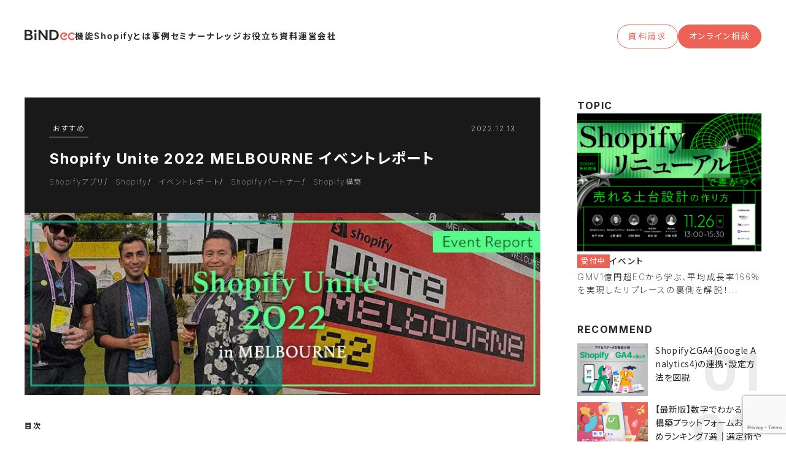

--- FILE ---
content_type: text/html; charset=UTF-8
request_url: https://bindec.jp/media/555953129116/
body_size: 17358
content:


<!doctype html>
<html lang="ja" prefix="og: http://ogp.me/ns#">

<head>
  <meta charset="UTF-8">
  <meta name="viewport" content="width=device-width, initial-scale=1">

  <!-- ファビコン -->
  <link rel="icon" sizes="192x192" href="https://bindec.jp/wp-content/themes/bindec/_images/chrome-touch-icon-192x192.png">
  <meta name="apple-mobile-web-app-capable" content="yes">
  <meta name="apple-mobile-web-app-status-bar-style" content="black">
  <meta name="apple-mobile-web-app-title" content="BiNDec">
  <link rel="apple-touch-icon" href="https://bindec.jp/wp-content/themes/bindec/_images/apple-touch-icon.png">
  <meta name="msapplication-TileImage" content="https://bindec.jp/wp-content/themes/bindec/_images/touch/ms-touch-icon-144x144-precomposed.png">

  <!-- フォント -->
  <link rel="preconnect" href="https://fonts.googleapis.com">
  <link rel="preconnect" href="https://fonts.gstatic.com" crossorigin>
  <link href="https://fonts.googleapis.com/css2?family=Inter:wght@200;400;500;600;700&family=Noto+Sans+JP:wght@300;400;500;700&display=swap" rel="stylesheet">

  
    <title>Shopify Unite 2022 MELBOURNE イベントレポート｜BiNDec FEED</title>
    <meta name="description" content="オーストラリアのメルボルンにて開催されたShopifyの開発パートナーに向けたイベント「Shopify Unite 2022」のレポート。アジア太平洋の周辺国から300名以上が参加し、ワークショップやトークセッションを通じて最新のナレッジがシェアされました。">
    <meta property="og:locale" content="ja_JP" />
    <meta property="og:type" content="article" />
    <meta property="og:url" content="https://bindec.jp/media/555953129116/" />
    <meta name="robots" content="index,follow">
    <meta property="og:site_name" content="Shopify Unite 2022 MELBOURNE イベントレポート｜BiNDec FEED" />
    <meta property="og:title" content="Shopify Unite 2022 MELBOURNE イベントレポート｜BiNDec FEED" />
    <meta property="og:description" content="オーストラリアのメルボルンにて開催されたShopifyの開発パートナーに向けたイベント「Shopify Unite 2022」のレポート。アジア太平洋の周辺国から300名以上が参加し、ワークショップやトークセッションを通じて最新のナレッジがシェアされました。" />
    <meta property="og:image" content="https://bindec.jp/wp-content/uploads/2022/12/555953129116_thumbnail.jpg" />
    <meta property="og:image:secure_url" content="https://bindec.jp/wp-content/uploads/2022/12/555953129116_thumbnail.jpg" />
    <meta property="og:updated_time" content="2022-12-13T11:16:28+09:00" />
    <meta name="twitter:card" content="summary_large_image" />
    <meta name="twitter:description" content="オーストラリアのメルボルンにて開催されたShopifyの開発パートナーに向けたイベント「Shopify Unite 2022」のレポート。アジア太平洋の周辺国から300名以上が参加し、ワークショップやトークセッションを通じて最新のナレッジがシェアされました。" />
    <meta name="twitter:title" content="Shopify Unite 2022 MELBOURNE イベントレポート｜BiNDec FEED" />
    <meta name="twitter:site" content="@dsCrew_jp" />
    <meta name="twitter:image" content="https://bindec.jp/wp-content/uploads/2022/12/555953129116_thumbnail.jpg" />
    <meta name="twitter:creator" content="@dsCrew_jp" />
    <meta name="author" content="WEBLIFE">
    <link rel="canonical" href="https://bindec.jp/media/555953129116/" />
    <script type="application/ld+json">
      {
        "@context": "https://schema.org",
        "@type": "NewsArticle",
        "url": "https://bindec.jp/media/555953129116/",
        "inLanguage": "jp",
        "description": "オーストラリアのメルボルンにて開催されたShopifyの開発パートナーに向けたイベント「Shopify Unite 2022」のレポート。アジア太平洋の周辺国から300名以上が参加し、ワークショップやトークセッションを通じて最新のナレッジがシェアされました。"
        ,
      "headline": "Shopify Unite 2022 MELBOURNE イベントレポート｜BiNDec FEED",
      "image": "https://bindec.jp/wp-content/uploads/2022/12/555953129116_thumbnail.jpg",
      "datePublished": "2022-12-13T11:16:28+09:00",
      "dateModified": "2022-12-13T11:16:28+09:00",
      "author": {
        "@type": "Organization",
        "name": "WEBLIFE",
        "url": "https://bindec.jp/author/wlpr/?post_type=media"
      }
      }
    </script>
<meta name='robots' content='max-image-preview:large' />
	<style>img:is([sizes="auto" i], [sizes^="auto," i]) { contain-intrinsic-size: 3000px 1500px }</style>
	<link rel='dns-prefetch' href='//ajax.googleapis.com' />
<link rel='dns-prefetch' href='//cdnjs.cloudflare.com' />
<link rel='dns-prefetch' href='//www.google.com' />
<link rel='dns-prefetch' href='//www.digitalstage.jp' />
<link rel='dns-prefetch' href='//cdn.jsdelivr.net' />
<link rel='dns-prefetch' href='//js.hs-scripts.com' />
<link rel='stylesheet' id='theme-base-css' href='https://bindec.jp/wp-content/themes/bindec/_style/base.css?ver=6.8.3&#038;=ver1763947560' type='text/css' media='all' />
<link rel='stylesheet' id='theme-common-css' href='https://bindec.jp/wp-content/themes/bindec/_style/common.css?ver=6.8.3&#038;=ver1763947560' type='text/css' media='all' />
<link rel='stylesheet' id='theme-bindec-css' href='https://bindec.jp/wp-content/themes/bindec/_style/bindec.css?ver=6.8.3&#038;=ver1763947560' type='text/css' media='all' />
<link rel='stylesheet' id='theme-style-css' href='https://www.digitalstage.jp/common/wlnav/style.css?ver=6.8.3' type='text/css' media='all' />
<link rel='stylesheet' id='theme-slick-css' href='https://cdn.jsdelivr.net/npm/slick-carousel@1.8.1/slick/slick.css?ver=6.8.3' type='text/css' media='all' />
<link rel='stylesheet' id='theme-slick-theme-css' href='https://cdn.jsdelivr.net/npm/slick-carousel@1.8.1/slick/slick-theme.css?ver=6.8.3' type='text/css' media='all' />
<link rel='stylesheet' id='theme-article-css' href='https://bindec.jp/wp-content/themes/bindec/_style/article.css?ver=6.8.3&#038;=ver1763947560' type='text/css' media='all' />
<link rel='stylesheet' id='wp-block-library-css' href='https://bindec.jp/wp-includes/css/dist/block-library/style.min.css?ver=6.8.3' type='text/css' media='all' />
<style id='classic-theme-styles-inline-css' type='text/css'>
/*! This file is auto-generated */
.wp-block-button__link{color:#fff;background-color:#32373c;border-radius:9999px;box-shadow:none;text-decoration:none;padding:calc(.667em + 2px) calc(1.333em + 2px);font-size:1.125em}.wp-block-file__button{background:#32373c;color:#fff;text-decoration:none}
</style>
<style id='global-styles-inline-css' type='text/css'>
:root{--wp--preset--aspect-ratio--square: 1;--wp--preset--aspect-ratio--4-3: 4/3;--wp--preset--aspect-ratio--3-4: 3/4;--wp--preset--aspect-ratio--3-2: 3/2;--wp--preset--aspect-ratio--2-3: 2/3;--wp--preset--aspect-ratio--16-9: 16/9;--wp--preset--aspect-ratio--9-16: 9/16;--wp--preset--color--black: #000000;--wp--preset--color--cyan-bluish-gray: #abb8c3;--wp--preset--color--white: #ffffff;--wp--preset--color--pale-pink: #f78da7;--wp--preset--color--vivid-red: #cf2e2e;--wp--preset--color--luminous-vivid-orange: #ff6900;--wp--preset--color--luminous-vivid-amber: #fcb900;--wp--preset--color--light-green-cyan: #7bdcb5;--wp--preset--color--vivid-green-cyan: #00d084;--wp--preset--color--pale-cyan-blue: #8ed1fc;--wp--preset--color--vivid-cyan-blue: #0693e3;--wp--preset--color--vivid-purple: #9b51e0;--wp--preset--gradient--vivid-cyan-blue-to-vivid-purple: linear-gradient(135deg,rgba(6,147,227,1) 0%,rgb(155,81,224) 100%);--wp--preset--gradient--light-green-cyan-to-vivid-green-cyan: linear-gradient(135deg,rgb(122,220,180) 0%,rgb(0,208,130) 100%);--wp--preset--gradient--luminous-vivid-amber-to-luminous-vivid-orange: linear-gradient(135deg,rgba(252,185,0,1) 0%,rgba(255,105,0,1) 100%);--wp--preset--gradient--luminous-vivid-orange-to-vivid-red: linear-gradient(135deg,rgba(255,105,0,1) 0%,rgb(207,46,46) 100%);--wp--preset--gradient--very-light-gray-to-cyan-bluish-gray: linear-gradient(135deg,rgb(238,238,238) 0%,rgb(169,184,195) 100%);--wp--preset--gradient--cool-to-warm-spectrum: linear-gradient(135deg,rgb(74,234,220) 0%,rgb(151,120,209) 20%,rgb(207,42,186) 40%,rgb(238,44,130) 60%,rgb(251,105,98) 80%,rgb(254,248,76) 100%);--wp--preset--gradient--blush-light-purple: linear-gradient(135deg,rgb(255,206,236) 0%,rgb(152,150,240) 100%);--wp--preset--gradient--blush-bordeaux: linear-gradient(135deg,rgb(254,205,165) 0%,rgb(254,45,45) 50%,rgb(107,0,62) 100%);--wp--preset--gradient--luminous-dusk: linear-gradient(135deg,rgb(255,203,112) 0%,rgb(199,81,192) 50%,rgb(65,88,208) 100%);--wp--preset--gradient--pale-ocean: linear-gradient(135deg,rgb(255,245,203) 0%,rgb(182,227,212) 50%,rgb(51,167,181) 100%);--wp--preset--gradient--electric-grass: linear-gradient(135deg,rgb(202,248,128) 0%,rgb(113,206,126) 100%);--wp--preset--gradient--midnight: linear-gradient(135deg,rgb(2,3,129) 0%,rgb(40,116,252) 100%);--wp--preset--font-size--small: 13px;--wp--preset--font-size--medium: 20px;--wp--preset--font-size--large: 36px;--wp--preset--font-size--x-large: 42px;--wp--preset--spacing--20: 0.44rem;--wp--preset--spacing--30: 0.67rem;--wp--preset--spacing--40: 1rem;--wp--preset--spacing--50: 1.5rem;--wp--preset--spacing--60: 2.25rem;--wp--preset--spacing--70: 3.38rem;--wp--preset--spacing--80: 5.06rem;--wp--preset--shadow--natural: 6px 6px 9px rgba(0, 0, 0, 0.2);--wp--preset--shadow--deep: 12px 12px 50px rgba(0, 0, 0, 0.4);--wp--preset--shadow--sharp: 6px 6px 0px rgba(0, 0, 0, 0.2);--wp--preset--shadow--outlined: 6px 6px 0px -3px rgba(255, 255, 255, 1), 6px 6px rgba(0, 0, 0, 1);--wp--preset--shadow--crisp: 6px 6px 0px rgba(0, 0, 0, 1);}:where(.is-layout-flex){gap: 0.5em;}:where(.is-layout-grid){gap: 0.5em;}body .is-layout-flex{display: flex;}.is-layout-flex{flex-wrap: wrap;align-items: center;}.is-layout-flex > :is(*, div){margin: 0;}body .is-layout-grid{display: grid;}.is-layout-grid > :is(*, div){margin: 0;}:where(.wp-block-columns.is-layout-flex){gap: 2em;}:where(.wp-block-columns.is-layout-grid){gap: 2em;}:where(.wp-block-post-template.is-layout-flex){gap: 1.25em;}:where(.wp-block-post-template.is-layout-grid){gap: 1.25em;}.has-black-color{color: var(--wp--preset--color--black) !important;}.has-cyan-bluish-gray-color{color: var(--wp--preset--color--cyan-bluish-gray) !important;}.has-white-color{color: var(--wp--preset--color--white) !important;}.has-pale-pink-color{color: var(--wp--preset--color--pale-pink) !important;}.has-vivid-red-color{color: var(--wp--preset--color--vivid-red) !important;}.has-luminous-vivid-orange-color{color: var(--wp--preset--color--luminous-vivid-orange) !important;}.has-luminous-vivid-amber-color{color: var(--wp--preset--color--luminous-vivid-amber) !important;}.has-light-green-cyan-color{color: var(--wp--preset--color--light-green-cyan) !important;}.has-vivid-green-cyan-color{color: var(--wp--preset--color--vivid-green-cyan) !important;}.has-pale-cyan-blue-color{color: var(--wp--preset--color--pale-cyan-blue) !important;}.has-vivid-cyan-blue-color{color: var(--wp--preset--color--vivid-cyan-blue) !important;}.has-vivid-purple-color{color: var(--wp--preset--color--vivid-purple) !important;}.has-black-background-color{background-color: var(--wp--preset--color--black) !important;}.has-cyan-bluish-gray-background-color{background-color: var(--wp--preset--color--cyan-bluish-gray) !important;}.has-white-background-color{background-color: var(--wp--preset--color--white) !important;}.has-pale-pink-background-color{background-color: var(--wp--preset--color--pale-pink) !important;}.has-vivid-red-background-color{background-color: var(--wp--preset--color--vivid-red) !important;}.has-luminous-vivid-orange-background-color{background-color: var(--wp--preset--color--luminous-vivid-orange) !important;}.has-luminous-vivid-amber-background-color{background-color: var(--wp--preset--color--luminous-vivid-amber) !important;}.has-light-green-cyan-background-color{background-color: var(--wp--preset--color--light-green-cyan) !important;}.has-vivid-green-cyan-background-color{background-color: var(--wp--preset--color--vivid-green-cyan) !important;}.has-pale-cyan-blue-background-color{background-color: var(--wp--preset--color--pale-cyan-blue) !important;}.has-vivid-cyan-blue-background-color{background-color: var(--wp--preset--color--vivid-cyan-blue) !important;}.has-vivid-purple-background-color{background-color: var(--wp--preset--color--vivid-purple) !important;}.has-black-border-color{border-color: var(--wp--preset--color--black) !important;}.has-cyan-bluish-gray-border-color{border-color: var(--wp--preset--color--cyan-bluish-gray) !important;}.has-white-border-color{border-color: var(--wp--preset--color--white) !important;}.has-pale-pink-border-color{border-color: var(--wp--preset--color--pale-pink) !important;}.has-vivid-red-border-color{border-color: var(--wp--preset--color--vivid-red) !important;}.has-luminous-vivid-orange-border-color{border-color: var(--wp--preset--color--luminous-vivid-orange) !important;}.has-luminous-vivid-amber-border-color{border-color: var(--wp--preset--color--luminous-vivid-amber) !important;}.has-light-green-cyan-border-color{border-color: var(--wp--preset--color--light-green-cyan) !important;}.has-vivid-green-cyan-border-color{border-color: var(--wp--preset--color--vivid-green-cyan) !important;}.has-pale-cyan-blue-border-color{border-color: var(--wp--preset--color--pale-cyan-blue) !important;}.has-vivid-cyan-blue-border-color{border-color: var(--wp--preset--color--vivid-cyan-blue) !important;}.has-vivid-purple-border-color{border-color: var(--wp--preset--color--vivid-purple) !important;}.has-vivid-cyan-blue-to-vivid-purple-gradient-background{background: var(--wp--preset--gradient--vivid-cyan-blue-to-vivid-purple) !important;}.has-light-green-cyan-to-vivid-green-cyan-gradient-background{background: var(--wp--preset--gradient--light-green-cyan-to-vivid-green-cyan) !important;}.has-luminous-vivid-amber-to-luminous-vivid-orange-gradient-background{background: var(--wp--preset--gradient--luminous-vivid-amber-to-luminous-vivid-orange) !important;}.has-luminous-vivid-orange-to-vivid-red-gradient-background{background: var(--wp--preset--gradient--luminous-vivid-orange-to-vivid-red) !important;}.has-very-light-gray-to-cyan-bluish-gray-gradient-background{background: var(--wp--preset--gradient--very-light-gray-to-cyan-bluish-gray) !important;}.has-cool-to-warm-spectrum-gradient-background{background: var(--wp--preset--gradient--cool-to-warm-spectrum) !important;}.has-blush-light-purple-gradient-background{background: var(--wp--preset--gradient--blush-light-purple) !important;}.has-blush-bordeaux-gradient-background{background: var(--wp--preset--gradient--blush-bordeaux) !important;}.has-luminous-dusk-gradient-background{background: var(--wp--preset--gradient--luminous-dusk) !important;}.has-pale-ocean-gradient-background{background: var(--wp--preset--gradient--pale-ocean) !important;}.has-electric-grass-gradient-background{background: var(--wp--preset--gradient--electric-grass) !important;}.has-midnight-gradient-background{background: var(--wp--preset--gradient--midnight) !important;}.has-small-font-size{font-size: var(--wp--preset--font-size--small) !important;}.has-medium-font-size{font-size: var(--wp--preset--font-size--medium) !important;}.has-large-font-size{font-size: var(--wp--preset--font-size--large) !important;}.has-x-large-font-size{font-size: var(--wp--preset--font-size--x-large) !important;}
:where(.wp-block-post-template.is-layout-flex){gap: 1.25em;}:where(.wp-block-post-template.is-layout-grid){gap: 1.25em;}
:where(.wp-block-columns.is-layout-flex){gap: 2em;}:where(.wp-block-columns.is-layout-grid){gap: 2em;}
:root :where(.wp-block-pullquote){font-size: 1.5em;line-height: 1.6;}
</style>
<link rel='stylesheet' id='contact-form-7-css' href='https://bindec.jp/wp-content/plugins/contact-form-7/includes/css/styles.css?ver=6.1.2' type='text/css' media='all' />
<link rel='stylesheet' id='spam-protect-for-contact-form7-css' href='https://bindec.jp/wp-content/plugins/wp-contact-form-7-spam-blocker/frontend/css/spam-protect-for-contact-form7.css?ver=1.0.0' type='text/css' media='all' />
<script type="text/javascript" src="https://ajax.googleapis.com/ajax/libs/jquery/3.1.1/jquery.min.js?ver=20251124102600" id="theme-jquery.min-js"></script>
<script type="text/javascript" src="https://cdnjs.cloudflare.com/ajax/libs/jquery-cookie/1.4.1/jquery.cookie.min.js?ver=20251124102600" id="theme-jquery.cookie.min-js"></script>
<script type="text/javascript" src="https://www.google.com/recaptcha/api.js?ver=20251124102600" id="theme-api-js"></script>
<script type="text/javascript" src="https://bindec.jp/wp-includes/js/jquery/jquery.min.js?ver=3.7.1" id="jquery-core-js"></script>
<script type="text/javascript" src="https://bindec.jp/wp-includes/js/jquery/jquery-migrate.min.js?ver=3.4.1" id="jquery-migrate-js"></script>
<script type="text/javascript" src="https://bindec.jp/wp-content/plugins/wp-contact-form-7-spam-blocker/frontend/js/spam-protect-for-contact-form7.js?ver=1.0.0" id="spam-protect-for-contact-form7-js"></script>
<link rel="https://api.w.org/" href="https://bindec.jp/wp-json/" /><link rel="alternate" title="JSON" type="application/json" href="https://bindec.jp/wp-json/wp/v2/media/555953129116" /><link rel="EditURI" type="application/rsd+xml" title="RSD" href="https://bindec.jp/xmlrpc.php?rsd" />
<meta name="generator" content="WordPress 6.8.3" />
<link rel='shortlink' href='https://bindec.jp/?p=555953129116' />
<link rel="alternate" title="oEmbed (JSON)" type="application/json+oembed" href="https://bindec.jp/wp-json/oembed/1.0/embed?url=https%3A%2F%2Fbindec.jp%2Fmedia%2F555953129116%2F" />
<link rel="alternate" title="oEmbed (XML)" type="text/xml+oembed" href="https://bindec.jp/wp-json/oembed/1.0/embed?url=https%3A%2F%2Fbindec.jp%2Fmedia%2F555953129116%2F&#038;format=xml" />
<script>	var ajaxurl = 'https://bindec.jp/wp-admin/admin-ajax.php';	</script>			<!-- DO NOT COPY THIS SNIPPET! Start of Page Analytics Tracking for HubSpot WordPress plugin v11.3.21-->
			<script class="hsq-set-content-id" data-content-id="blog-post">
				var _hsq = _hsq || [];
				_hsq.push(["setContentType", "blog-post"]);
			</script>
			<!-- DO NOT COPY THIS SNIPPET! End of Page Analytics Tracking for HubSpot WordPress plugin -->
			<noscript><style>.lazyload[data-src]{display:none !important;}</style></noscript><style>.lazyload{background-image:none !important;}.lazyload:before{background-image:none !important;}</style>
  <!-- Google Tag Manager -->
  <script>
    (function(w, d, s, l, i) {
      w[l] = w[l] || [];
      w[l].push({
        'gtm.start': new Date().getTime(),
        event: 'gtm.js'
      });
      var f = d.getElementsByTagName(s)[0],
        j = d.createElement(s),
        dl = l != 'dataLayer' ? '&l=' + l : '';
      j.async = true;
      j.src =
        'https://www.googletagmanager.com/gtm.js?id=' + i + dl;
      f.parentNode.insertBefore(j, f);
    })(window, document, 'script', 'dataLayer', 'GTM-NZCZ33PP');
  </script>
  <!-- End Google Tag Manager -->
</head>

<body>
  <!-- Google Tag Manager (noscript) -->
  <noscript><iframe src="https://www.googletagmanager.com/ns.html?id=GTM-NZCZ33PP" height="0" width="0" style="display:none;visibility:hidden"></iframe></noscript>
  <!-- End Google Tag Manager (noscript) -->

  
      <div class="contents-wrapper single media">

      <!-- サイトヘッダー -->
      <header class="site-header">

        
        <nav class="gnav">

          <div class="gnav-minimum">
            <!-- ロゴ -->
            <div class="logo-header">
              <a href="https://bindec.jp">
                <svg class="logo-bindec" xmlns="http://www.w3.org/2000/svg" x="0px" y="0px" viewBox="0 0 100 22">
                  <g><path class="bind" d="M12.7,10.4c0.8-0.4,1.4-1,1.8-1.8C15,7.9,15.3,7,15.3,6.1c0.1-1.5-0.6-2.9-1.7-3.8c-1.4-1-3.2-1.5-4.9-1.3H0v20.2h9.1c1.9,0.1,3.8-0.4,5.3-1.5c1.3-1.1,1.9-2.7,1.8-4.3c0-1.1-0.3-2.2-1-3.1C14.7,11.3,13.8,10.7,12.7,10.4 M3.9,4.1h4.3C9,4.1,9.8,4.3,10.6,4.8c0.6,0.5,0.9,1.1,0.8,1.9c0.1,0.7-0.2,1.5-0.8,2C9.8,9.1,8.9,9.3,8.1,9.2H3.9L3.9,4.1z M11.3,17.2c-0.7,0.5-1.6,0.8-2.5,0.8h-5v-5.7h4.8c2.4,0,3.6,0.9,3.6,2.8C12.3,15.9,11.9,16.7,11.3,17.2 M19.7,7.6h3.7v13.5h-3.7V7.6zM21.5,0.6c-0.6,0-1.3,0.2-1.7,0.7c-0.5,0.4-0.7,1-0.7,1.7c0,0.6,0.2,1.2,0.7,1.7c0.5,0.5,1.1,0.7,1.7,0.7c0.6,0,1.3-0.2,1.7-0.7c0.5-0.4,0.7-1.1,0.7-1.7c0-0.6-0.2-1.2-0.7-1.7C22.8,0.8,22.1,0.6,21.5,0.6 M41.8,15L31.2,1h-3.6v20.2h3.9v-14l10.6,14h3.6V1h-3.9L41.8,15z M64.9,3.6C63,1.9,60.3,1,56.7,1h-7.3v20.2h7.1c3.6,0,6.4-0.9,8.4-2.7c2.1-1.9,3.2-4.7,3-7.5C68,8.3,66.9,5.5,64.9,3.6M56.4,17.9h-2.9V4.2h3c4.8,0,7.2,2.3,7.2,6.8S61.2,17.9,56.4,17.9" /><path class="ec" d="M78.5,21.4c-4.2,0-7.7-3.4-7.7-7.7c0-4.2,3.4-7.7,7.7-7.7c2.5,0,4.8,1.2,6.2,3.2c0.3,0.4,0.5,0.8,0.7,1.3l-1,0.8l-6,4.2l-1.7-2.4l4.6-3.2c-2.1-1.5-5.1-1-6.6,1.1s-1,5.1,1.1,6.6c2.1,1.5,5.1,1,6.6-1.1l2.4,1.7C83.2,20.2,80.9,21.4,78.5,21.4 M93.8,21.4c-4.2,0-7.7-3.4-7.7-7.7c0-4.2,3.4-7.7,7.7-7.7c2.5,0,4.8,1.2,6.2,3.2L97.6,11c-1.5-2.1-4.5-2.6-6.6-1.1c-2.1,1.5-2.6,4.5-1.1,6.6s4.5,2.6,6.6,1.1c0.4-0.3,0.8-0.7,1.1-1.1l2.4,1.7C98.6,20.2,96.2,21.4,93.8,21.4" /></g>
                </svg>
              </a>
            </div>

            <!-- モバイル用（お問合せページ以外） -->
                          <!-- お問合せ -->
              <div class="gnav-minimum-cv">
                <a class="btn type-primary type-rounded" href="https://bindec.jp/contact/">オンライン相談</a>
              </div>
              <!-- メニュー開閉 -->
              <div class="gnav-trigger"><span class="label">メニュー</span></div>
            
          </div>

          <!-- グローバルナビ（お問合せページ以外） -->
          
          <div class="gnav-menu">
            <!-- 通常 -->
            <ul class="gnav-list -main">
              <li><a class="parent" href="https://bindec.jp/function/">機能</a></li>
              <li><a class="parent" href="https://bindec.jp/shopify-introduction/">Shopifyとは</a></li>
              <li><a class="parent" href="https://bindec.jp/showcase/">事例</a></li>
              <li><a class="parent" href="https://bindec.jp/seminar/">セミナー</a></li>
              <li>
                <a class="parent" href="https://bindec.jp/media/">ナレッジ</a>
                <ul class="gnav-sub">
                  <li><a class="child" href="https://bindec.jp/category/topics/?post_type=media">おすすめ</a></li>
                  <li><a class="child" href="https://bindec.jp/category/function/?post_type=media">Shopify情報</a></li>
                  <li><a class="child" href="https://bindec.jp/category/knowledge/?post_type=media">EC運営</a></li>
                  <li><a class="child" href="https://bindec.jp/category/case/?post_type=media">事例</a></li>
                  <li><a class="child" href="https://bindec.jp/category/marketing/?post_type=media">マーケティング</a></li>
                </ul>
              </li>
              <li><a class="parent" href="https://bindec.jp/document/">お役立ち資料</a></li>
              <li><a class="parent" href="https://bindec.jp/corporate/">運営会社</a></li>
            </ul>
            <ul class="gnav-list -cv">
              <li><a class="btn type-primary type-rounded type-outline" href="https://bindec.jp/document/555953128453/">資料請求</a></li>
              <li><a class="btn type-primary type-rounded" href="https://bindec.jp/contact/">オンライン相談</a></li>
            </ul>
          </div>
          <div class="overlay"></div>

          
        </nav>

      </header>


      <!-- FEEDメニュー（記事ページ以外） -->
      
    <!-- contents-main -->
<main class="contents-main">
  <div class="inner">
    <div class="main">
      <section class="section article-area">

        <!-- パンくず -->
        <?phpinclude_once(THEMA_DIR . 'views/bec-breadcrumbs.php'); ?>

        <!-- 記事ヘッダー -->
        <div class="section-header">
          <div class="article-info">
            <ul class="category-list"><li><a href="https://bindec.jp/category/topics/?post_type=media">おすすめ</a></li></ul>            <div class="article-date"><time class="date" datetime="2022.12.13">2022.12.13</time></div>
          </div>

          <!-- 記事タイトル -->
          <h1 class="heading size-l">Shopify Unite 2022 MELBOURNE イベントレポート</h1>
          <ul class="tag-list "><li><a href="https://bindec.jp/tag/shopify-app/?post_type=media">Shopifyアプリ</a></li><li><a href="https://bindec.jp/tag/shopify/?post_type=media">Shopify</a></li><li><a href="https://bindec.jp/tag/%e3%82%a4%e3%83%99%e3%83%b3%e3%83%88%e3%83%ac%e3%83%9d%e3%83%bc%e3%83%88/?post_type=media">イベントレポート</a></li><li><a href="https://bindec.jp/tag/shopify%e3%83%91%e3%83%bc%e3%83%88%e3%83%8a%e3%83%bc/?post_type=media">Shopifyパートナー</a></li><li><a href="https://bindec.jp/tag/shopify%e6%a7%8b%e7%af%89/?post_type=media">Shopify構築</a></li></ul>          <picture><img src="https://bindec.jp/wp-content/uploads/2022/12/555953129116_eyecatch.jpg" alt="Shopify Unite 2022 MELBOURNE イベントレポート"></picture>
                  </div>

        <div class="section-block article-index"></div>
        
        <div class="section-block article-content">
          <p>2022年10月にオーストラリアのメルボルンにて開催された「Shopify Unite 2022」にWEBLIFEチームが参加しました。</p>
<h2>オーストラリアとアジア各国のShopifyパートナー向けイベント</h2>
<p><a href="https://unite.shopify.com/melbourne" rel="noopener" target="_blank">Shopify Unite 2022</a>は、ShopifyでのECサイト構築やアプリ開発などを行っている事業者に向けたオフィシャルイベント。<br />
開催国であるオーストラリアをはじめ、日本を含むアジア太平洋の周辺国から<strong>300名以上が参加し、Shopifyの最新ナレッジやアイディアがシェア</strong>されました。<br />
<img fetchpriority="high" decoding="async" src="[data-uri]" alt="Shopify Unite 2022 MELBOURNE" width="1200" height="609" class="alignnone size-full wp-image-555953129144 lazyload"   data-src="https://bindec.jp/wp-content/uploads/2022/11/shopify_unite_page.jpeg" data-srcset="https://bindec.jp/wp-content/uploads/2022/11/shopify_unite_page.jpeg 1200w, https://bindec.jp/wp-content/uploads/2022/11/shopify_unite_page-768x390.jpeg 768w" data-sizes="auto" data-eio-rwidth="1200" data-eio-rheight="609" /><noscript><img fetchpriority="high" decoding="async" src="https://bindec.jp/wp-content/uploads/2022/11/shopify_unite_page.jpeg" alt="Shopify Unite 2022 MELBOURNE" width="1200" height="609" class="alignnone size-full wp-image-555953129144" srcset="https://bindec.jp/wp-content/uploads/2022/11/shopify_unite_page.jpeg 1200w, https://bindec.jp/wp-content/uploads/2022/11/shopify_unite_page-768x390.jpeg 768w" sizes="(max-width: 1200px) 100vw, 1200px" data-eio="l" /></noscript></p>
<p><a href="https://bindec.jp/contact/">→豊富なEC構築実績を持つ、Shopify PlusパートナーBiNDecがご相談を承ります。</a></p>
<h2>チェックアウトのカスタマイズはCheckout Extensibilityへ</h2>
<p>Shopify Plusの特徴でもあるチェックアウト画面のカスタマイズを行うには、今後<a href="https://shopify.dev/api/checkout-extensions/checkout" rel="noopener" target="_blank">Checkout Extensibility</a>での開発が必要となっていきます。</p>
<p>Checkout Extensibilityは、<strong>静的な拡張ポイントであるStatic extension pointsと、動的な拡張ポイントであるDynamic extension points</strong>の2つに分けられます。</p>
<p>Static extension pointsは連絡先情報、配送方法、注文概要の項目などのShopifyの<strong>コアなチェックアウト機能に結びつけられます</strong>。例えば、顧客が店舗での受け取りを選択した場合に、配送方法を選択するUIは表示されないように処理することが可能です。</p>
<p>Dynamic extension pointsではShopifyのコアなチェックアウト機能に縛られずに実装でき、動的拡張ポイントのサポートされている任意のチェックアウトステップにおいて、拡張機能を配置することができます。これにより、<strong>顧客から注文に関するメモを取得する</strong>などができるようになります。</p>
<h2>Reactを使ったヘッドレスコマースの構築にも注目</h2>
<p>フロントエンドで話題のJavaScriptライブラリであるReactを使ってShopifyのECサイトを構築できる、開発フレームワークの<a href="https://hydrogen.shopify.dev/" rel="noopener" target="_blank">Hydrogen</a>。<br />
独自の開発言語であるLiquidを使用した場合よりも<strong>制約なくデザインでき、負荷の最適化してレスポンスの早いUIの構築</strong>も可能になります。</p>
<p>Shopifyのシステムを利用しつつ、より<strong>リッチなブランディングを実現できる</strong>ヘッドレスコマースの手段としてHydrogenに注目が集まっています。<br />
<img decoding="async" src="[data-uri]" alt="babylist｜ヘッドレスコマースで構築することで表示速度が格段に速いECサイト" width="1200" height="608" class="alignnone size-full wp-image-555953129246 lazyload"   data-src="https://bindec.jp/wp-content/uploads/2022/12/babylist.jpeg" data-srcset="https://bindec.jp/wp-content/uploads/2022/12/babylist.jpeg 1200w, https://bindec.jp/wp-content/uploads/2022/12/babylist-768x389.jpeg 768w" data-sizes="auto" data-eio-rwidth="1200" data-eio-rheight="608" /><noscript><img decoding="async" src="https://bindec.jp/wp-content/uploads/2022/12/babylist.jpeg" alt="babylist｜ヘッドレスコマースで構築することで表示速度が格段に速いECサイト" width="1200" height="608" class="alignnone size-full wp-image-555953129246" srcset="https://bindec.jp/wp-content/uploads/2022/12/babylist.jpeg 1200w, https://bindec.jp/wp-content/uploads/2022/12/babylist-768x389.jpeg 768w" sizes="(max-width: 1200px) 100vw, 1200px" data-eio="l" /></noscript><br />
<small><a href="https://www.babylist.com/store" rel="noopener" target="_blank">https://www.babylist.com/store</a></small><br />
現状、Hydrogenに対応しているShopify Appは少ないものの、著名なアプリ開発者がHydrogen向けのアプリに着手しはじめていることから、今後も<strong>ヘッドレスコマースの需要が広がっていく</strong>ことが予想されます。</p>
<p><a href="https://bindec.jp/contact/">→豊富なEC構築実績を持つ、Shopify PlusパートナーBiNDecがご相談を承ります。</a></p>
<h2>バックエンドロジックのカスタマイズで新たな顧客体験</h2>
<p>一定数量以上注文に対するまとめ割引や、特定額以上の購入者へのギフト提供などのバックエンドロジックのカスタマイズで利用されている<a href="https://shopify.dev/api/functions" rel="noopener" target="_blank">Shopify Functions</a>に、ShippingとPayment MethodsのAPIがまもなくサポートされます。</p>
<p>これにより、近隣の届け先にのみコストの安い自転車配送や店頭受取を選択できるようになったり、一定額以上は現金払いを選択できるようになるなど、さらに<strong>自由度の高い顧客体験を提供</strong>することができます。</p>
<p>Shopify Functionsは<strong>プランを問わず利用可能</strong>なため、スモールスタートのECサイトでもニーズにあわせたサービスを実装できることも魅力のひとつです。</p>
<div class="movie"><iframe  frameborder="0" allow="accelerometer; autoplay; encrypted-media; gyroscope; picture-in-picture" allowfullscreen data-src="https://www.youtube.com/embed/6tmNOXe_e5A" class="lazyload"></iframe></div>
<p><a href="https://bindec.jp/contact/">→豊富なEC構築実績を持つ、Shopify PlusパートナーBiNDecがご相談を承ります。</a></p>
<h2>各国のShopifyパートナーがラフに意見交換</h2>
<p>このほかにも様々なテーマでワークショップが開催され、現地に集まったShopifyパートナー同士で意見交換が行われました。</p>
<p>WEBLIFE代表の山岡からは、日本のマーチャントが感じているShopify Appのサポートの課題として、メールやチャットで問い合わせをしても国内外の<strong>タイムラグが原因でアプリのデベロッパーのレスポンスが遅い</strong>ケースがあることを挙げました。</p>
<p>マーチャント側はアプリに問題が発生した場合には、機会損失になる前に解決する必要があるため、何かしらの方法で<strong>レスポンスの速度を上げることが今後期待</strong>されます。<br />
<img decoding="async" src="[data-uri]" alt="WEBLIFE代表の山岡（写真右）と、海外のShopifyパートナーとのコミュニケーション" width="1200" height="761" class="alignnone size-full wp-image-555953129234 lazyload"   data-src="https://bindec.jp/wp-content/uploads/2022/12/08_14_44.jpg" data-srcset="https://bindec.jp/wp-content/uploads/2022/12/08_14_44.jpg 1200w, https://bindec.jp/wp-content/uploads/2022/12/08_14_44-768x487.jpg 768w" data-sizes="auto" data-eio-rwidth="1200" data-eio-rheight="761" /><noscript><img decoding="async" src="https://bindec.jp/wp-content/uploads/2022/12/08_14_44.jpg" alt="WEBLIFE代表の山岡（写真右）と、海外のShopifyパートナーとのコミュニケーション" width="1200" height="761" class="alignnone size-full wp-image-555953129234" srcset="https://bindec.jp/wp-content/uploads/2022/12/08_14_44.jpg 1200w, https://bindec.jp/wp-content/uploads/2022/12/08_14_44-768x487.jpg 768w" sizes="(max-width: 1200px) 100vw, 1200px" data-eio="l" /></noscript></p>
<h2>Shopify PlusパートナーによるEC構築サービスBiNDec</h2>
<p>株式会社ウェブライフでは、Shopifyを利用したECサイト構築から運用までサポートする「<a href="https://bindec.jp/">BiNDec</a>」を提供しています。<br />
豊富な導入実績とハイレベルな技術力・知識量を認められたShopify Plusパートナーとして、<strong>最適な運用戦略の提案も可能</strong>です。<br />
ShopifyでのEC構築や運用に関してお悩みの方は、気軽にお問合せください。<br />
<img decoding="async" src="[data-uri]" alt="BiNDec（バインド・イーシー）| Shopify PlusパートナーによるEC構築・運用支援" width="1200" height="611" class="alignnone size-full wp-image-113 lazyload"   data-src="https://bindec.jp/wp-content/uploads/2022/06/2022_6_news-r_01.jpg" data-srcset="https://bindec.jp/wp-content/uploads/2022/06/2022_6_news-r_01.jpg 1200w, https://bindec.jp/wp-content/uploads/2022/06/2022_6_news-r_01-300x153.jpg 300w, https://bindec.jp/wp-content/uploads/2022/06/2022_6_news-r_01-1024x521.jpg 1024w, https://bindec.jp/wp-content/uploads/2022/06/2022_6_news-r_01-768x391.jpg 768w" data-sizes="auto" data-eio-rwidth="1200" data-eio-rheight="611" /><noscript><img decoding="async" src="https://bindec.jp/wp-content/uploads/2022/06/2022_6_news-r_01.jpg" alt="BiNDec（バインド・イーシー）| Shopify PlusパートナーによるEC構築・運用支援" width="1200" height="611" class="alignnone size-full wp-image-113" srcset="https://bindec.jp/wp-content/uploads/2022/06/2022_6_news-r_01.jpg 1200w, https://bindec.jp/wp-content/uploads/2022/06/2022_6_news-r_01-300x153.jpg 300w, https://bindec.jp/wp-content/uploads/2022/06/2022_6_news-r_01-1024x521.jpg 1024w, https://bindec.jp/wp-content/uploads/2022/06/2022_6_news-r_01-768x391.jpg 768w" sizes="(max-width: 1200px) 100vw, 1200px" data-eio="l" /></noscript><br />
<a href="https://bindec.jp/contact/" class="btn type-primary">BiNDecのオンライン相談に申込む</a></p>
        </div>

        
        
        <!-- 著者情報 -->
        <div class="section-block article-author">
                    <a href="https://bindec.jp/author/wlpr/?post_type=media">
            <picture style="background-image:url(https://bindec.jp/wp-content/uploads/2022/07/weblife.jpg)"></picture>
            <div class="author-info">
              <p class="heading">WEBLIFE</p>
              <p class="description">Shopifyを中心に法人向けEC運用をサポート。豊富な実績が認められShopify PlusパートナーとしてPartner of the Yearを受賞。ECに関わるナレッジやShopifyのニュースを発信しています。</p>            </div>
          </a>
        </div>

        <div class="section-block">
                  <h2 class="heading family-en">関連記事</h2>
                  <div class="article-list type-vertical"><article class="col article">
                <a href="https://bindec.jp/media/555953149828/">
                  <picture class="thumbnail">
                   <img src="https://bindec.jp/wp-content/uploads/2025/11/555953144776_thumbnail.jpg" alt="海外展開とAI活用で切り拓く、Shopifyと語るECの未来 ｜Ecommerce Connectレポート">
                  </picture>
                  <div class="article-info">
                    <span class="date" datetime="2025-11-19">2025.11.19</span>
                    <ul class="category-list"><li>おすすめ</li></ul>
                  </div>
                  <h5 class="article-title">海外展開とAI活用で切り拓く、Shopifyと語るECの未来 ｜Ecommerce Connectレポート</h5>
                  <p class="description">Ecommerce Connect 2025のイベントで語られた、海外展開を成功させるための戦略やShopifyのAI活用の最新活用例を解説を紹介します。</p>
                  <ul class="tag-list nolink"><li>越境EC</li><li>イベントレポート</li><li>リアルイベント</li><li>生成AI</li></ul>
                </a>
              </article><article class="col article">
                <a href="https://bindec.jp/media/555953149401/">
                  <picture class="thumbnail">
                   <img src="https://bindec.jp/wp-content/uploads/2025/10/555953149401_thumbnail.jpg" alt="メルマガの効果が伸び悩み&#8212;どう解決する？ ShopifyでLTVを高める「エンゲージメント設計」のヒント">
                  </picture>
                  <div class="article-info">
                    <span class="date" datetime="2025-10-22">2025.10.22</span>
                    <ul class="category-list"><li>EC運営</li><li>マーケティング</li></ul>
                  </div>
                  <h5 class="article-title">メルマガの効果が伸び悩み&#8212;どう解決する？ ShopifyでLTVを高める「エンゲージメント設計」のヒント</h5>
                  <p class="description">メルマガの効果は頭打ち？Shopify標準機能とDotdigitalなどのMA活用で、開封率・CVRを超えたLTV最大化を実現。エンゲージメントを高める最新施策と事例を紹介します。</p>
                  <ul class="tag-list nolink"><li>メルマガ</li><li>LTV</li><li>Shopify</li><li>メールマーケティング</li><li>顧客育成</li></ul>
                </a>
              </article><article class="col article">
                <a href="https://bindec.jp/media/555953147452/">
                  <picture class="thumbnail">
                   <img src="https://bindec.jp/wp-content/uploads/2025/08/555953147452_thumbnail-1.jpg" alt="Shopify流！推し活から“売れる仕組み”を公開。動画×CRMでつくるEC戦略［イベントレポート］">
                  </picture>
                  <div class="article-info">
                    <span class="date" datetime="2025-08-20">2025.08.20</span>
                    <ul class="category-list"><li>おすすめ</li></ul>
                  </div>
                  <h5 class="article-title">Shopify流！推し活から“売れる仕組み”を公開。動画×CRMでつくるEC戦略［イベントレポート］</h5>
                  <p class="description">「顧客を“ファン”に育てるEC戦略」をテーマに、BiNDec・STORES・Fireworkによるリアルイベントを開催。スマホアプリや動画、Shopifyのを通じて、顧客接点を広げファン化を促進する方法を紹介します</p>
                  <ul class="tag-list nolink"><li>動画</li><li>イベントレポート</li><li>コンテンツマーケティング</li><li>顧客分析</li><li>顧客体験</li><li>スマホアプリ</li></ul>
                </a>
              </article></div>
                  </div>
        <!-- シェアボタン -->
        <div class="section-footer article-share">
          <ul class="list">
            <li>
              <p class="heading">Share</p>
            </li>
            <li><a class="icon type-facebook" href="https://www.facebook.com/share.php?u=https://bindec.jp/media/555953147452//"></a></li>
            <li><a class="icon type-twitter" href="https://twitter.com/share?url=https://bindec.jp/media/555953147452/&text=Shopify Unite 2022 MELBOURNE イベントレポート｜BiNDec FEED/"></a></li>
            <li><a class="icon type-hatena" href="https://b.hatena.ne.jp/add?mode=confirm&url=https://bindec.jp/media/555953147452/&title=Shopify Unite 2022 MELBOURNE イベントレポート｜BiNDec FEED/"></a></li>
            <li><a class="icon type-line" href="https://timeline.line.me/social-plugin/share?url=https://bindec.jp/media/555953147452//"></a></li>
          </ul>
        </div>

      </section>
    </div>

    
<aside class="aside">
  <div class="inside">

    <section class="section">
    <div class="section-block">
      <h2 class="heading family-en">TOPIC</h2>
    </div>
    <div class="section-block topic">

      
      <div class="topic-item topic-seminar">
        <a href="https://bindec.jp/seminar/555953149767/">
          <figure><img src="[data-uri]" alt="Shopifyリニューアルで差がつく“売れる土台設計”の作り方 ～要件整理・構築・運用・CRM・物流～" data-src="https://bindec.jp/wp-content/uploads/2025/10/20251126_640480.png" decoding="async" class="lazyload" data-eio-rwidth="640" data-eio-rheight="480"><noscript><img src="https://bindec.jp/wp-content/uploads/2025/10/20251126_640480.png" alt="Shopifyリニューアルで差がつく“売れる土台設計”の作り方 ～要件整理・構築・運用・CRM・物流～" data-eio="l"></noscript></figure>
          <div class="item-info">
            <span class="semina-status">受付中</span>            <span class="seminar-type">イベント</span>
          </div>
          <div class="item-info">GMV1億円超ECから学ぶ、平均成長率166％を実現したリプレースの裏側を解説！...</div>
        </a>
      </div>

    </div>
  </section>
  
        <section class="section">
      <div class="section-block">
        <h2 class="heading family-en">RECOMMEND</h2>
      </div>
      <div class="section-block ranking">
        <div class="article-list type-vertical"><article class="col article">
                <a href="https://bindec.jp/media/555953134159/">
                  <picture class="thumbnail">
                   <img src="https://bindec.jp/wp-content/uploads/2024/01/555953134159-thumbnail.jpg" alt="ShopifyとGA4(Google Analytics4)の連携・設定方法を図説">
                  </picture>
                  <div class="article-info">
                    <span class="date" datetime="2024-01-19">2024.01.19</span>
                    <ul class="category-list"><li>EC運営</li><li>マーケティング</li></ul>
                  </div>
                  <h5 class="article-title">ShopifyとGA4(Google Analytics4)の連携・設定方法を図説</h5>
                  <p class="description">ShopifyへGA4を導入する方法を画像付きで丁寧に紹介します。タグマネージャー（GTM）の実装方法や、GA4で特に見ておきたい数値についても解説しています。</p>
                  <ul class="tag-list nolink"><li>分析</li><li>GA4</li><li>Shopify</li></ul>
                </a>
              </article><article class="col article">
                <a href="https://bindec.jp/media/555953136009/">
                  <picture class="thumbnail">
                   <img src="https://bindec.jp/wp-content/uploads/2024/04/thumb_555953136009.png" alt="【最新版】数字でわかるEC構築プラットフォームおすすめランキング7選｜選定術や利用シェア">
                  </picture>
                  <div class="article-info">
                    <span class="date type-update" datetime="2025-08-28">2025.08.28</span>
                    <ul class="category-list"><li>EC運営</li></ul>
                  </div>
                  <h5 class="article-title">【最新版】数字でわかるEC構築プラットフォームおすすめランキング7選｜選定術や利用シェア</h5>
                  <p class="description">ECプラットフォームのランキングをご紹介。利用シェアや人気度がわかる取引総額（GMV）をベースに、D2C向けの目線でそれぞれの特徴、選び方を解説します。</p>
                  <ul class="tag-list nolink"><li>D2C</li><li>サービス比較</li><li>Shopify</li><li>ECプラットフォーム</li></ul>
                </a>
              </article><article class="col article">
                <a href="https://bindec.jp/media/555953133467/">
                  <picture class="thumbnail">
                   <img src="https://bindec.jp/wp-content/uploads/2023/12/555953133467-thumbnail-1.png" alt="Shopifyのチェックアウト画面のカスタマイズ方法やアプリを紹介！">
                  </picture>
                  <div class="article-info">
                    <span class="date" datetime="2024-05-28">2024.05.28</span>
                    <ul class="category-list"><li>EC運営</li></ul>
                  </div>
                  <h5 class="article-title">Shopifyのチェックアウト画面のカスタマイズ方法やアプリを紹介！</h5>
                  <p class="description">カゴ落ちを防ぎECのCVを上げるためには、チェックアウト（注文確定）画面のUIの改善が重要です。原因を知って改善しましょう。Shopifyの新しいワンページチェックアウトとカスタマイズについても解説します。</p>
                  <ul class="tag-list nolink"><li>カスタマイズ</li><li>Shopify Plus</li><li>チェックアウト</li><li>カゴ落ち</li></ul>
                </a>
              </article></div>      </div>
    </section>
    
    <section class="section">
      <div class="section-block">
        <h2 class="heading family-en">NEW ARTICLE</h2>
      </div>
      <div class="section-block">
        <div class="article-list type-vertical"><article class="col article">
                <a href="https://bindec.jp/media/555953149828/">
                  <picture class="thumbnail">
                   <img src="https://bindec.jp/wp-content/uploads/2025/11/555953144776_thumbnail.jpg" alt="海外展開とAI活用で切り拓く、Shopifyと語るECの未来 ｜Ecommerce Connectレポート">
                  </picture>
                  <div class="article-info">
                    <span class="date" datetime="2025-11-19">2025.11.19</span>
                    <ul class="category-list"><li>おすすめ</li></ul>
                  </div>
                  <h5 class="article-title">海外展開とAI活用で切り拓く、Shopifyと語るECの未来 ｜Ecommerce Connectレポート</h5>
                  <p class="description">Ecommerce Connect 2025のイベントで語られた、海外展開を成功させるための戦略やShopifyのAI活用の最新活用例を解説を紹介します。</p>
                  <ul class="tag-list nolink"><li>越境EC</li><li>イベントレポート</li><li>リアルイベント</li><li>生成AI</li></ul>
                </a>
              </article><article class="col article">
                <a href="https://bindec.jp/media/555953149549/">
                  <picture class="thumbnail">
                   <img src="https://bindec.jp/wp-content/uploads/2025/10/555953149549_thumbnail.jpg" alt="【売上4倍の事例に学ぶ】ShopifyのAI活用がECの顧客体験・業務効率を革新。導入成功の鍵とは？">
                  </picture>
                  <div class="article-info">
                    <span class="date" datetime="2025-10-27">2025.10.27</span>
                    <ul class="category-list"><li>Shopify情報</li><li>EC運営</li></ul>
                  </div>
                  <h5 class="article-title">【売上4倍の事例に学ぶ】ShopifyのAI活用がECの顧客体験・業務効率を革新。導入成功の鍵とは？</h5>
                  <p class="description">AIはECの売上を左右する中核へ。Shopifyの最新AI機能が経営・接客・自動化をどう革新するか。ゼロクリック消費時代の新戦略と事例を解説。</p>
                  <ul class="tag-list nolink"><li>生成AI</li><li>顧客分析</li><li>EC運営</li><li>業務効率化</li></ul>
                </a>
              </article></div>      </div>
    </section>
  </div>
</aside>

  </div>
</main>
<!-- /contents-main -->

<footer class="contents-footer">

  <div class="section-block nav-breadcrumbs"><ul class="list type-split breadcrumbs" itemscope itemtype="https://schema.org/BreadcrumbList"><li itemprop="itemListElement" itemscope itemtype="https://schema.org/ListItem"><a itemprop="item" href="https://bindec.jp"><span itemprop="name">BiNDec</span></a><meta itemprop="position" content="1" /></li><li itemprop="itemListElement" itemscope itemtype="https://schema.org/ListItem"><a itemprop="item" href="https://bindec.jp/media/"><span itemprop="name">ナレッジTOP</span></a><meta itemprop="position" content="2" /></li><li itemprop="itemListElement" itemscope itemtype="https://schema.org/ListItem"><a itemprop="item" href="https://bindec.jp/media/555953129116/"><span itemprop="name">Shopify Unite 2022 MELBOURNE イベントレポート</span></a><meta itemprop="position" content="3" /></li></ul></div>
  <!-- お問合せ -->
  <section class="footer-contact">

    <div class="section-block size-xs">
      <h3 class="heading size-l align-center">BiNDecで売れるEC運用を実現しよう。</h3>
      <p>ECの新規立ち上げやシステムの移行、売上向上などあらゆるお悩みについてお気軽にご相談ください。実績あるプランナーがご提案します。</p>
    </div>

    <div class="section-block">
      <div class="gcol split-2">
        <div class="col"><a class="btn type-primary type-outline size-l" href="https://bindec.jp/document/">資料ダウンロード</a></div>
        <div class="col"><a class="btn type-primary size-l" href="https://bindec.jp/contact/">お問合せ・オンライン相談</a></div>
      </div>
    </div>

  </section>

  <!-- フッターメニュー -->
  <section class="footer-sitemap">
    <div class="footer-sitemap-inner">

      <!-- ロゴ -->
      <div class="footer-logo">
        <a href="https://bindec.jp">
          <svg class="logo-bindec" xmlns="http://www.w3.org/2000/svg" x="0px" y="0px" viewBox="0 0 100 22">
            <g>
              <path class="bind" d="M12.7,10.4c0.8-0.4,1.4-1,1.8-1.8C15,7.9,15.3,7,15.3,6.1c0.1-1.5-0.6-2.9-1.7-3.8c-1.4-1-3.2-1.5-4.9-1.3H0v20.2h9.1c1.9,0.1,3.8-0.4,5.3-1.5c1.3-1.1,1.9-2.7,1.8-4.3c0-1.1-0.3-2.2-1-3.1C14.7,11.3,13.8,10.7,12.7,10.4 M3.9,4.1h4.3C9,4.1,9.8,4.3,10.6,4.8c0.6,0.5,0.9,1.1,0.8,1.9c0.1,0.7-0.2,1.5-0.8,2C9.8,9.1,8.9,9.3,8.1,9.2H3.9L3.9,4.1z M11.3,17.2c-0.7,0.5-1.6,0.8-2.5,0.8h-5v-5.7h4.8c2.4,0,3.6,0.9,3.6,2.8C12.3,15.9,11.9,16.7,11.3,17.2 M19.7,7.6h3.7v13.5h-3.7V7.6zM21.5,0.6c-0.6,0-1.3,0.2-1.7,0.7c-0.5,0.4-0.7,1-0.7,1.7c0,0.6,0.2,1.2,0.7,1.7c0.5,0.5,1.1,0.7,1.7,0.7c0.6,0,1.3-0.2,1.7-0.7c0.5-0.4,0.7-1.1,0.7-1.7c0-0.6-0.2-1.2-0.7-1.7C22.8,0.8,22.1,0.6,21.5,0.6 M41.8,15L31.2,1h-3.6v20.2h3.9v-14l10.6,14h3.6V1h-3.9L41.8,15z M64.9,3.6C63,1.9,60.3,1,56.7,1h-7.3v20.2h7.1c3.6,0,6.4-0.9,8.4-2.7c2.1-1.9,3.2-4.7,3-7.5C68,8.3,66.9,5.5,64.9,3.6M56.4,17.9h-2.9V4.2h3c4.8,0,7.2,2.3,7.2,6.8S61.2,17.9,56.4,17.9" />
              <path class="ec" d="M78.5,21.4c-4.2,0-7.7-3.4-7.7-7.7c0-4.2,3.4-7.7,7.7-7.7c2.5,0,4.8,1.2,6.2,3.2c0.3,0.4,0.5,0.8,0.7,1.3l-1,0.8l-6,4.2l-1.7-2.4l4.6-3.2c-2.1-1.5-5.1-1-6.6,1.1s-1,5.1,1.1,6.6c2.1,1.5,5.1,1,6.6-1.1l2.4,1.7C83.2,20.2,80.9,21.4,78.5,21.4 M93.8,21.4c-4.2,0-7.7-3.4-7.7-7.7c0-4.2,3.4-7.7,7.7-7.7c2.5,0,4.8,1.2,6.2,3.2L97.6,11c-1.5-2.1-4.5-2.6-6.6-1.1c-2.1,1.5-2.6,4.5-1.1,6.6s4.5,2.6,6.6,1.1c0.4-0.3,0.8-0.7,1.1-1.1l2.4,1.7C98.6,20.2,96.2,21.4,93.8,21.4" />
            </g>
          </svg>
        </a>
      </div>

      <!-- サイトマップ -->
      <nav class="footer-gnav">
        <ul class="footer-gnav-list">
          <li><a href="https://bindec.jp/service/">特長</a></li>
          <li><a href="https://bindec.jp/shopify-introduction/">Shopifyとは</a></li>
          <li><a href="https://bindec.jp/function/">機能</a>
            <ul class="footer-gnav-sub">
              <li><a href="https://bindec.jp/application/orderlimits/">購入制限</a></li>
              <li><a href="https://bindec.jp/application/checkout-ui/">チェックアウトカスタマイズ</a></li>
              <li><a href="https://bindec.jp/application/point/">ポイント</a></li>
              <li><a href="https://bindec.jp/application/novelty/">ノベルティ</a></li>
            </ul>
          </li>
          <li><a href="https://bindec.jp/media/">ナレッジ</a>
            <ul class="footer-gnav-sub">
              <li><a class="child" href="https://bindec.jp/category/topics/?post_type=media">おすすめ</a></li>
              <li><a class="child" href="https://bindec.jp/category/function/?post_type=media">Shopify情報</a></li>
              <li><a class="child" href="https://bindec.jp/category/knowledge/?post_type=media">EC運営</a></li>
              <li><a class="child" href="https://bindec.jp/category/case/?post_type=media">事例</a></li>
              <li><a class="child" href="https://bindec.jp/category/marketing/?post_type=media">マーケティング</a></li>
            </ul>
          </li>
          <li><a href="https://bindec.jp/document/">お役立ち資料</a></li>
          <li><a href="https://bindec.jp/showcase/">導入事例</a></li>
          <li><a href="https://bindec.jp/seminar/">セミナー</a></li>
          <li><a href="https://bindec.jp/contact/">オンライン相談</a></li>
        </ul>
      </nav>

      <!-- 規約など -->
      <nav class="footer-legal">
        <ul class="footer-legal-list">
          <li><a href="https://bindec.jp/terms/bindecapp/">BiNDecアプリ 利用規約</a></li>
          <li><a href="https://bindec.jp/terms/bindecfeed/">BiNDec FEED 利用規約</a></li>
          <li><a href="https://bindec.jp/corporate/">運営会社について</a></li>
        </ul>
      </nav>

    </div>
  </section>

</footer>


<!-- WL共通フッター -->
<div id="wlFooter"></div>

<!-- /.contents-wrapper --></div>

<script type="speculationrules">
{"prefetch":[{"source":"document","where":{"and":[{"href_matches":"\/*"},{"not":{"href_matches":["\/wp-*.php","\/wp-admin\/*","\/wp-content\/uploads\/*","\/wp-content\/*","\/wp-content\/plugins\/*","\/wp-content\/themes\/bindec\/*","\/*\\?(.+)"]}},{"not":{"selector_matches":"a[rel~=\"nofollow\"]"}},{"not":{"selector_matches":".no-prefetch, .no-prefetch a"}}]},"eagerness":"conservative"}]}
</script>
<script type="text/javascript" src="https://www.digitalstage.jp/common/wlnav/script.js?ver=20251124102600" id="theme-script-js"></script>
<script type="text/javascript" src="https://bindec.jp/wp-content/themes/bindec/_script/base.js?ver=20251124102600" id="theme-base-js"></script>
<script type="text/javascript" src="https://cdn.jsdelivr.net/npm/slick-carousel@1.8.1/slick/slick.min.js?ver=20251124102600" id="theme-slick.min-js"></script>
<script type="text/javascript" id="eio-lazy-load-js-before">
/* <![CDATA[ */
var eio_lazy_vars = {"exactdn_domain":"","skip_autoscale":0,"threshold":0,"use_dpr":1};
/* ]]> */
</script>
<script type="text/javascript" src="https://bindec.jp/wp-content/plugins/ewww-image-optimizer/includes/lazysizes.min.js?ver=821" id="eio-lazy-load-js" async="async" data-wp-strategy="async"></script>
<script type="text/javascript" src="https://bindec.jp/wp-includes/js/dist/hooks.min.js?ver=4d63a3d491d11ffd8ac6" id="wp-hooks-js"></script>
<script type="text/javascript" src="https://bindec.jp/wp-includes/js/dist/i18n.min.js?ver=5e580eb46a90c2b997e6" id="wp-i18n-js"></script>
<script type="text/javascript" id="wp-i18n-js-after">
/* <![CDATA[ */
wp.i18n.setLocaleData( { 'text direction\u0004ltr': [ 'ltr' ] } );
/* ]]> */
</script>
<script type="text/javascript" src="https://bindec.jp/wp-content/plugins/contact-form-7/includes/swv/js/index.js?ver=6.1.2" id="swv-js"></script>
<script type="text/javascript" id="contact-form-7-js-translations">
/* <![CDATA[ */
( function( domain, translations ) {
	var localeData = translations.locale_data[ domain ] || translations.locale_data.messages;
	localeData[""].domain = domain;
	wp.i18n.setLocaleData( localeData, domain );
} )( "contact-form-7", {"translation-revision-date":"2025-09-30 07:44:19+0000","generator":"GlotPress\/4.0.1","domain":"messages","locale_data":{"messages":{"":{"domain":"messages","plural-forms":"nplurals=1; plural=0;","lang":"ja_JP"},"This contact form is placed in the wrong place.":["\u3053\u306e\u30b3\u30f3\u30bf\u30af\u30c8\u30d5\u30a9\u30fc\u30e0\u306f\u9593\u9055\u3063\u305f\u4f4d\u7f6e\u306b\u7f6e\u304b\u308c\u3066\u3044\u307e\u3059\u3002"],"Error:":["\u30a8\u30e9\u30fc:"]}},"comment":{"reference":"includes\/js\/index.js"}} );
/* ]]> */
</script>
<script type="text/javascript" id="contact-form-7-js-before">
/* <![CDATA[ */
var wpcf7 = {
    "api": {
        "root": "https:\/\/bindec.jp\/wp-json\/",
        "namespace": "contact-form-7\/v1"
    }
};
/* ]]> */
</script>
<script type="text/javascript" src="https://bindec.jp/wp-content/plugins/contact-form-7/includes/js/index.js?ver=6.1.2" id="contact-form-7-js"></script>
<script type="text/javascript" id="leadin-script-loader-js-js-extra">
/* <![CDATA[ */
var leadin_wordpress = {"userRole":"visitor","pageType":"post","leadinPluginVersion":"11.3.21"};
/* ]]> */
</script>
<script type="text/javascript" src="https://js.hs-scripts.com/47261858.js?integration=WordPress&amp;ver=11.3.21" id="leadin-script-loader-js-js"></script>
<script type="text/javascript" src="https://www.google.com/recaptcha/api.js?render=6LdYBYIkAAAAAHiXtc3KwjBYygRtRWT4n37NQ1-d&amp;ver=3.0" id="google-recaptcha-js"></script>
<script type="text/javascript" src="https://bindec.jp/wp-includes/js/dist/vendor/wp-polyfill.min.js?ver=3.15.0" id="wp-polyfill-js"></script>
<script type="text/javascript" id="wpcf7-recaptcha-js-before">
/* <![CDATA[ */
var wpcf7_recaptcha = {
    "sitekey": "6LdYBYIkAAAAAHiXtc3KwjBYygRtRWT4n37NQ1-d",
    "actions": {
        "homepage": "homepage",
        "contactform": "contactform"
    }
};
/* ]]> */
</script>
<script type="text/javascript" src="https://bindec.jp/wp-content/plugins/contact-form-7/modules/recaptcha/index.js?ver=6.1.2" id="wpcf7-recaptcha-js"></script>
</body>

</html>

--- FILE ---
content_type: text/html; charset=utf-8
request_url: https://www.google.com/recaptcha/api2/anchor?ar=1&k=6LdYBYIkAAAAAHiXtc3KwjBYygRtRWT4n37NQ1-d&co=aHR0cHM6Ly9iaW5kZWMuanA6NDQz&hl=en&v=TkacYOdEJbdB_JjX802TMer9&size=invisible&anchor-ms=20000&execute-ms=15000&cb=irj7hu2x43w
body_size: 45112
content:
<!DOCTYPE HTML><html dir="ltr" lang="en"><head><meta http-equiv="Content-Type" content="text/html; charset=UTF-8">
<meta http-equiv="X-UA-Compatible" content="IE=edge">
<title>reCAPTCHA</title>
<style type="text/css">
/* cyrillic-ext */
@font-face {
  font-family: 'Roboto';
  font-style: normal;
  font-weight: 400;
  src: url(//fonts.gstatic.com/s/roboto/v18/KFOmCnqEu92Fr1Mu72xKKTU1Kvnz.woff2) format('woff2');
  unicode-range: U+0460-052F, U+1C80-1C8A, U+20B4, U+2DE0-2DFF, U+A640-A69F, U+FE2E-FE2F;
}
/* cyrillic */
@font-face {
  font-family: 'Roboto';
  font-style: normal;
  font-weight: 400;
  src: url(//fonts.gstatic.com/s/roboto/v18/KFOmCnqEu92Fr1Mu5mxKKTU1Kvnz.woff2) format('woff2');
  unicode-range: U+0301, U+0400-045F, U+0490-0491, U+04B0-04B1, U+2116;
}
/* greek-ext */
@font-face {
  font-family: 'Roboto';
  font-style: normal;
  font-weight: 400;
  src: url(//fonts.gstatic.com/s/roboto/v18/KFOmCnqEu92Fr1Mu7mxKKTU1Kvnz.woff2) format('woff2');
  unicode-range: U+1F00-1FFF;
}
/* greek */
@font-face {
  font-family: 'Roboto';
  font-style: normal;
  font-weight: 400;
  src: url(//fonts.gstatic.com/s/roboto/v18/KFOmCnqEu92Fr1Mu4WxKKTU1Kvnz.woff2) format('woff2');
  unicode-range: U+0370-0377, U+037A-037F, U+0384-038A, U+038C, U+038E-03A1, U+03A3-03FF;
}
/* vietnamese */
@font-face {
  font-family: 'Roboto';
  font-style: normal;
  font-weight: 400;
  src: url(//fonts.gstatic.com/s/roboto/v18/KFOmCnqEu92Fr1Mu7WxKKTU1Kvnz.woff2) format('woff2');
  unicode-range: U+0102-0103, U+0110-0111, U+0128-0129, U+0168-0169, U+01A0-01A1, U+01AF-01B0, U+0300-0301, U+0303-0304, U+0308-0309, U+0323, U+0329, U+1EA0-1EF9, U+20AB;
}
/* latin-ext */
@font-face {
  font-family: 'Roboto';
  font-style: normal;
  font-weight: 400;
  src: url(//fonts.gstatic.com/s/roboto/v18/KFOmCnqEu92Fr1Mu7GxKKTU1Kvnz.woff2) format('woff2');
  unicode-range: U+0100-02BA, U+02BD-02C5, U+02C7-02CC, U+02CE-02D7, U+02DD-02FF, U+0304, U+0308, U+0329, U+1D00-1DBF, U+1E00-1E9F, U+1EF2-1EFF, U+2020, U+20A0-20AB, U+20AD-20C0, U+2113, U+2C60-2C7F, U+A720-A7FF;
}
/* latin */
@font-face {
  font-family: 'Roboto';
  font-style: normal;
  font-weight: 400;
  src: url(//fonts.gstatic.com/s/roboto/v18/KFOmCnqEu92Fr1Mu4mxKKTU1Kg.woff2) format('woff2');
  unicode-range: U+0000-00FF, U+0131, U+0152-0153, U+02BB-02BC, U+02C6, U+02DA, U+02DC, U+0304, U+0308, U+0329, U+2000-206F, U+20AC, U+2122, U+2191, U+2193, U+2212, U+2215, U+FEFF, U+FFFD;
}
/* cyrillic-ext */
@font-face {
  font-family: 'Roboto';
  font-style: normal;
  font-weight: 500;
  src: url(//fonts.gstatic.com/s/roboto/v18/KFOlCnqEu92Fr1MmEU9fCRc4AMP6lbBP.woff2) format('woff2');
  unicode-range: U+0460-052F, U+1C80-1C8A, U+20B4, U+2DE0-2DFF, U+A640-A69F, U+FE2E-FE2F;
}
/* cyrillic */
@font-face {
  font-family: 'Roboto';
  font-style: normal;
  font-weight: 500;
  src: url(//fonts.gstatic.com/s/roboto/v18/KFOlCnqEu92Fr1MmEU9fABc4AMP6lbBP.woff2) format('woff2');
  unicode-range: U+0301, U+0400-045F, U+0490-0491, U+04B0-04B1, U+2116;
}
/* greek-ext */
@font-face {
  font-family: 'Roboto';
  font-style: normal;
  font-weight: 500;
  src: url(//fonts.gstatic.com/s/roboto/v18/KFOlCnqEu92Fr1MmEU9fCBc4AMP6lbBP.woff2) format('woff2');
  unicode-range: U+1F00-1FFF;
}
/* greek */
@font-face {
  font-family: 'Roboto';
  font-style: normal;
  font-weight: 500;
  src: url(//fonts.gstatic.com/s/roboto/v18/KFOlCnqEu92Fr1MmEU9fBxc4AMP6lbBP.woff2) format('woff2');
  unicode-range: U+0370-0377, U+037A-037F, U+0384-038A, U+038C, U+038E-03A1, U+03A3-03FF;
}
/* vietnamese */
@font-face {
  font-family: 'Roboto';
  font-style: normal;
  font-weight: 500;
  src: url(//fonts.gstatic.com/s/roboto/v18/KFOlCnqEu92Fr1MmEU9fCxc4AMP6lbBP.woff2) format('woff2');
  unicode-range: U+0102-0103, U+0110-0111, U+0128-0129, U+0168-0169, U+01A0-01A1, U+01AF-01B0, U+0300-0301, U+0303-0304, U+0308-0309, U+0323, U+0329, U+1EA0-1EF9, U+20AB;
}
/* latin-ext */
@font-face {
  font-family: 'Roboto';
  font-style: normal;
  font-weight: 500;
  src: url(//fonts.gstatic.com/s/roboto/v18/KFOlCnqEu92Fr1MmEU9fChc4AMP6lbBP.woff2) format('woff2');
  unicode-range: U+0100-02BA, U+02BD-02C5, U+02C7-02CC, U+02CE-02D7, U+02DD-02FF, U+0304, U+0308, U+0329, U+1D00-1DBF, U+1E00-1E9F, U+1EF2-1EFF, U+2020, U+20A0-20AB, U+20AD-20C0, U+2113, U+2C60-2C7F, U+A720-A7FF;
}
/* latin */
@font-face {
  font-family: 'Roboto';
  font-style: normal;
  font-weight: 500;
  src: url(//fonts.gstatic.com/s/roboto/v18/KFOlCnqEu92Fr1MmEU9fBBc4AMP6lQ.woff2) format('woff2');
  unicode-range: U+0000-00FF, U+0131, U+0152-0153, U+02BB-02BC, U+02C6, U+02DA, U+02DC, U+0304, U+0308, U+0329, U+2000-206F, U+20AC, U+2122, U+2191, U+2193, U+2212, U+2215, U+FEFF, U+FFFD;
}
/* cyrillic-ext */
@font-face {
  font-family: 'Roboto';
  font-style: normal;
  font-weight: 900;
  src: url(//fonts.gstatic.com/s/roboto/v18/KFOlCnqEu92Fr1MmYUtfCRc4AMP6lbBP.woff2) format('woff2');
  unicode-range: U+0460-052F, U+1C80-1C8A, U+20B4, U+2DE0-2DFF, U+A640-A69F, U+FE2E-FE2F;
}
/* cyrillic */
@font-face {
  font-family: 'Roboto';
  font-style: normal;
  font-weight: 900;
  src: url(//fonts.gstatic.com/s/roboto/v18/KFOlCnqEu92Fr1MmYUtfABc4AMP6lbBP.woff2) format('woff2');
  unicode-range: U+0301, U+0400-045F, U+0490-0491, U+04B0-04B1, U+2116;
}
/* greek-ext */
@font-face {
  font-family: 'Roboto';
  font-style: normal;
  font-weight: 900;
  src: url(//fonts.gstatic.com/s/roboto/v18/KFOlCnqEu92Fr1MmYUtfCBc4AMP6lbBP.woff2) format('woff2');
  unicode-range: U+1F00-1FFF;
}
/* greek */
@font-face {
  font-family: 'Roboto';
  font-style: normal;
  font-weight: 900;
  src: url(//fonts.gstatic.com/s/roboto/v18/KFOlCnqEu92Fr1MmYUtfBxc4AMP6lbBP.woff2) format('woff2');
  unicode-range: U+0370-0377, U+037A-037F, U+0384-038A, U+038C, U+038E-03A1, U+03A3-03FF;
}
/* vietnamese */
@font-face {
  font-family: 'Roboto';
  font-style: normal;
  font-weight: 900;
  src: url(//fonts.gstatic.com/s/roboto/v18/KFOlCnqEu92Fr1MmYUtfCxc4AMP6lbBP.woff2) format('woff2');
  unicode-range: U+0102-0103, U+0110-0111, U+0128-0129, U+0168-0169, U+01A0-01A1, U+01AF-01B0, U+0300-0301, U+0303-0304, U+0308-0309, U+0323, U+0329, U+1EA0-1EF9, U+20AB;
}
/* latin-ext */
@font-face {
  font-family: 'Roboto';
  font-style: normal;
  font-weight: 900;
  src: url(//fonts.gstatic.com/s/roboto/v18/KFOlCnqEu92Fr1MmYUtfChc4AMP6lbBP.woff2) format('woff2');
  unicode-range: U+0100-02BA, U+02BD-02C5, U+02C7-02CC, U+02CE-02D7, U+02DD-02FF, U+0304, U+0308, U+0329, U+1D00-1DBF, U+1E00-1E9F, U+1EF2-1EFF, U+2020, U+20A0-20AB, U+20AD-20C0, U+2113, U+2C60-2C7F, U+A720-A7FF;
}
/* latin */
@font-face {
  font-family: 'Roboto';
  font-style: normal;
  font-weight: 900;
  src: url(//fonts.gstatic.com/s/roboto/v18/KFOlCnqEu92Fr1MmYUtfBBc4AMP6lQ.woff2) format('woff2');
  unicode-range: U+0000-00FF, U+0131, U+0152-0153, U+02BB-02BC, U+02C6, U+02DA, U+02DC, U+0304, U+0308, U+0329, U+2000-206F, U+20AC, U+2122, U+2191, U+2193, U+2212, U+2215, U+FEFF, U+FFFD;
}

</style>
<link rel="stylesheet" type="text/css" href="https://www.gstatic.com/recaptcha/releases/TkacYOdEJbdB_JjX802TMer9/styles__ltr.css">
<script nonce="ME4t6k-8TPJq7KhCtSxJpw" type="text/javascript">window['__recaptcha_api'] = 'https://www.google.com/recaptcha/api2/';</script>
<script type="text/javascript" src="https://www.gstatic.com/recaptcha/releases/TkacYOdEJbdB_JjX802TMer9/recaptcha__en.js" nonce="ME4t6k-8TPJq7KhCtSxJpw">
      
    </script></head>
<body><div id="rc-anchor-alert" class="rc-anchor-alert"></div>
<input type="hidden" id="recaptcha-token" value="[base64]">
<script type="text/javascript" nonce="ME4t6k-8TPJq7KhCtSxJpw">
      recaptcha.anchor.Main.init("[\x22ainput\x22,[\x22bgdata\x22,\x22\x22,\[base64]/SFtmKytdPWc6KGc8MjA0OD9IW2YrK109Zz4+NnwxOTI6KChnJjY0NTEyKT09NTUyOTYmJnYrMTxMLmxlbmd0aCYmKEwuY2hhckNvZGVBdCh2KzEpJjY0NTEyKT09NTYzMjA/[base64]/[base64]/[base64]/[base64]/[base64]/[base64]/[base64]/[base64]/[base64]/[base64]/[base64]/[base64]/[base64]\\u003d\\u003d\x22,\[base64]\\u003d\\u003d\x22,\x22wrMXMMOyI8OYw5nDrDnCkMOEwqHCoEDDpD0rf8O4ScKxc8Khw5gCwr/[base64]/CpkDCjsKWwrc3wrHDmnLCtlJvwoMuw7TDvBotwoQrw7XCl0vCvRB/MW5lSTh5wrDCp8OLIMKNRiABXsOpwp/CmsOow73CrsOTwrEvPSnDgy8Zw5A7R8OfwpHDu0zDncK3w68kw5HCgcKTaAHCtcKiw4XDuWkBAnXChMOZwqxnCEN4dMOcw6vCusOTGHQzwq/Cv8Ovw7bCqMKlwqELGMO7VcOaw4Mcw4LDpnx/dTRxFcOFfmHCv8OudGB8w5HCuMKZw55tHwHCogDCkcOlKsOaeRnCnyh6w5ggKlXDkMOaeMKpA0xYZsKDHEtpwrI8w6DCnMOFQy7Ct2pJw4PDrMOTwrMNwqfDrsOWwpnDsVvDsRhJwrTCr8OcwpIHCW1Pw6Fgw6IXw6PCtkZLaVHCnCzDiThNJhw/CMOkW2kDwpV0fwxXXS/Dm107wpnDpcKlw54kPA7DjUcuwqMEw5DCuhl2UcK4QSlxwpZQLcO7w6gWw5PCgFQPwrTDjcO/[base64]/DlRzCncKCwqAhwpQMDSRjc8KswqFVw7Vcw5NueTohUMOlwrBPw7HDlMOdL8OKc255asO+MAN9fA/[base64]/[base64]/DlcKLw74Mw74SR8Kpw60cwrrCk8Ogw68RM3Bpdk/DrsKKDT/CocKAw5PCgMK9w74TEsOmN30YLhvDtcO1wp5ZCFDCrcKVwptYQzNHwrAjUH3DplHCnH8pw7LDlnPCksK5MMKhw7lsw6YNXhsrYRomw7TDkzYfw5PCjjTCpx17aR7CtcOXRF3CusOnXMONw4A6wpjDgjdswoEqw4duw4nCnsOxTU3CosKNw5XDvhbDsMOZw4/DvsK4Z8Kfw7jCuyVpAsO8w6BLLk43wqjDrhfDmy8sJE7CkCfDoVNFC8OVOwAKwqUjw4Nlwq/CuTXDvyDCssOARlhAWcOBWDfDkHkXKGMbwqnDk8OBNzxlT8O5acKEw75gw4DDssO2w4VJMgkZPVkqTcKXNsK/RsKYASXDuwfClUzChwB1Cgh8wrdAJCfDmVMXc8K4w7Y4NcK1w4IMw6hIw6PCocOkwp7Dm2PClGjCmx4ow6RQwrnDs8OLwo/[base64]/N0/ChnZ8w57DkcOqNMO1Y38wBlrDpDrCu8O7woDDtMOXw47DicO3w4knw7PCpMO+ATwewrkSw6LCtXnClcOHw6JWG8K2w4lrVsK/w6lGwrMDAlTCvsKuIsOZDMO+wpTDtMOTwr1NfHsAw6PDoGRiQ3TCmMK2YRBswqTDucKVwoQgZsOlGmJBMMK8DsOQwrbCpsKJLMKywofDkcKWZ8KmLMOMagl5w4Y/Txwzb8OiL35xWD/CmcKSw5I1WkZfEsKqw6vCoSctPTZgK8KMw4bCu8OQwqHDssK+KMOXw6vDv8K5fVTCrMOdw6zCs8K4wq57WcO+wrbCq0PDgSfCtMO0w7XDu3XDgU8eLG4vw4cBAcOiAMKGw6tuw4oewp/[base64]/Q8O/OSopZzbDo0BLw716WFpkB8OqHkbDuVsAw6Ztw4BTMlo4w5vCksKEfG4ywrULw4hzw67CtznDhX/[base64]/YF4Qw7fCsCYxwqvCs8OKwrTDvn8KwoELSDjClTkfw6TDkcOdcynCq8OpPyjCoxTDr8OUwr7Dp8OzwrTDhcO7C3XCoMK/YTAIC8OHwo/[base64]/[base64]/Ci8OFBsOzwrfCpMKgw6DCkMOGwrsRwp8EwrLCtCV1HkUof8KgwpZJw7Bgwqk0wqbClMOUGcKiC8OqVlBOfnADw60HdsKlV8O5D8O7w70twoAMwqjCrk9OWMOiwqfDtsOdwqJfwqzCjlXDi8KBHMK9AAAxcXDCr8Ozw5jDvcOYwo/CtWXDgXIlwr8gdcKGwrLDqgzCoMK/aMKnaGHDhsOMYB0kwo/DssKwY07CmRQ1wqbDkFA6PnR/AVNmwqBlXjBaw6/CuRpmTU/DuU3ChMOGwqxMw47DrsOmRMOQw4QPw77CnB0xw5TCnxvClghgw7Fnw4ETV8KnaMOxUMKTwohGwozCpkViw6rDqAMSw6okw45PCsO+w4wPEsKqA8OFwqNLDcKIAXfDtiHCrsK4wo8ZPMOiw5/DpyXDg8OELsODNsKewr0EAyJYw6NiwqvCtMO1wqBYw7ZWG3YOC0vCscKJTsKhw6TDp8Kpw5oKwrwjIMOIAlvCisOmw5nCh8Orw7MDLMKlcQ/CvMKRwoHDqWh2EsKeDA7CsXDCu8ONe3wiw5sZT8OUwqnCh1p5AFhTwr/CqBPDj8Kxw53CsRPCvMODdxDDlF9rw4YFw7zDiGvDksOmw5/[base64]/DjsK1EULCrcO+TSvDmsORw7ErQMOKw4jCpEXDksO/EsKqJ8OPwpPDlxTCo8OTZMKOw6nDqAYMw6xdScOywq3Ds3w7wqQmwq7CrUTDjgZXw6LCpnLCggguP8OzPDnCjyhxM8KYOU0UPsKkB8KYSinCjyDDicOCG0FYw7R6wpIYGMK3w6bCqsKCeGTCjcOUw48Fw4gswqZSXA3Du8K9wptEwrLCsgnDuiXCncOOYMKWFDo/[base64]/[base64]/[base64]/[base64]/w4Jcw6BxwozCg8KPSsK1wo7CthZOw4xlwpbCkg0EwooAw5TDqsO0ATTCmBBoZsOSw5NhwpMvwr7CnlnDt8O0wqYjJR1bwpwIwphgw4osU0lrwqLCtcKHTsOmwr/CvmE3wq49UTR3w5HDiMK+w7BQw5bDnxtNw6/[base64]/wp5CDUfCmcOxQTjCjsOqEcO3aV/CkMKzcEkAPcOIQWnCpcOTPsKQwqHDmHhQwojCrWUrOsOsZsOcXVUPwojDkzx3wqsdCjg/MnIcPcORXwBqwqs2w6/[base64]/DisOFasOAw5/CrURowpxHbcKyw6rDjcOgHHtdw4LDmmTCucOWFQnDssK7wqnDksOZwozDuhvDicKww5TChEouHEpIZRNzBMKPG0w4RT5xJizCvC/ChG5Cw5DChS1jI8Ogw7wzwrrCpT3DphPCo8KFwp1/DWsMT8OIZjPCrMO1OiPDs8OawoxOwpEMMMOyw4kifcORbQ5ZbsOOwofDnDRiw5LDmhjCvk/Cn37Cm8OowoR0w4nDolvDoSx0w7AiwobCuMOEwoImU3nDlMKpXj17bX5KwpR0bjHCl8K/fcOAJTxVwpxKw6JqK8OTFsKIw6fDg8Ofw7rDmgZ/f8KcSCXCkXhFOTMrwrA4eVYAf8K4E0FWE31PeXhbSAMTBMO1Ay56wq3DvGTCt8KSw5k1w5fDvTPDqEBxUMOUw7HCh14VI8KVHE/CkcOLwq8DwofCilgGwqPCksOkw7bDscOUY8KDwrjDsA51DcKTw49ywqYuwopYIFAUE0oDHsKCwr3CtsK9DMOIwrXCujwGwr/CuX45wo0Pw74Iw7UEeMODKMKxwqoUd8KZwrUGSGRcwr44S2dxw6VCEsOOwrXClBjDj8KHw6jCnm3CiX/[base64]/DrRLDtMKgNDXDn1rDrlnDgk7DkMKCwpxQwpw5fhskwpPCkgwow5zDt8KEwrHDk3x3w4jDt2xzAVRqwr1sbcO4wqPCqDXDml3DmsKyw4IowrtFBMOJw6LCtCIbwqZ/[base64]/[base64]/[base64]/E8K/X8Oqw6cuwqLChB0NBMO2GsK5w7DCi8KpwpDDrsK/ccK1w4fCnMOMw4rCsMKyw6Yaw5dWZQ0NF8Ktw7DDvsOoI2ZaN2Yww54NHjnCq8ORHcKHw4XClsOfwrrDtMOwBMKUMh7DhMOSRcOVfnrDs8Kjwrp9wovDvsOcw6rChT7CtHTClcKzazzDlXbClEt3wq3CmMOqw64QwprCl8KQH8K3w77CncOCwqgpRMKLw4/[base64]/w7nDvxrCrBsZQx43FsKOIT3DqwIZw7HCscKEKMONwrRDA8OLwofDr8KZwqwHw4LDv8Oxw4HCo8KlHsKNZGvCssOLw6/DphjDrSvCrsKtwo3DuiFLwp8yw7VPwp/[base64]/DmALDgjMpwqLDkMKvUsKBd8KHw4jDgMKhw4VMAMKJBsKnIzbCjyvDmU8WNiLCssOHwoA8NVBfw7vDtlMGcwDCuE4Ac8KbVVQew7PCjDDCp3UZw7lqwpF0H3fDtMKGGnEhUiRQw5bDuh99wrvDmMK/UmPCv8ORw4LDl3XCl0PCncKZw6fCqMKIw4NLScOBwp/[base64]/w5JhNyfDhA7Cml3CoH3Dhy4+VHXDjsO8w4/DjMK0wpfCqD58cnLDkwBlacOjw7DCp8Ozw5/CkljDuUsxdFpVMllGdG/DrHbCi8KvwqDCgMKGCMO0wrjCvsOoZ27CjUnDo1bDgMKIHcO8wpHDuMKSw7PDocKZLWVUw6B8wobDhnFXwrzCvsKRw6Ngw7pGwrPCoMKZZC/DnQjDp8OlwqoAw5Q8O8Kqw6DCl3PDk8Obw5vDnMO7JD/Ds8OLw5vDsSjCqcKTX2rCiHgSw47CqsKRwpQ5AMObw4rCpk5+w5srw5DCosODZMOkJ27Cj8OTcCDDsncOwqPCrwAlwqNpw4YmWm/Dnlh0w4xOwqE2wotlw4dOwoN5LhPCjFHCqcOdw4fCqsKhwpMuw6x0woh4wrDCgMOBJRIdw7g8woEOwqPCjBbDvsOOeMKGJVvCk2pMLMOocGt3fMKHwr/DvA/[base64]/Csn/[base64]/w77Drg/[base64]/CjFPDrRLCmMKWwoPClsOdwrrCosO/wrXCk8KkZW45HcKSw7VFwqw/QnbCjXrCmsKZwpfDgsOqOcKSwoDDnMO5LmQQYA8DacK5fMOgw5nDsmPCkAQSwpPCiMKRw6PDiz3DvVzDgQPCt1/[base64]/[base64]/CtMKBGsOgEMOXw4NPdmXCijjCmW9JwpJ1DcKGw4nCrcK+EsK7YlTDlcOJYcOlJsKfPWHClcOtw6rCiVfDrBdJwoo1esKZwqsyw4/Co8OLOR/DkMOgwr4DGQRUw6V+Sk5swpxvNsOqw4zChsKvOFJsSV3DpsKLwprCl0zCrcKdUsKBNjzDq8O/[base64]/CiWfCvzZnwrkiw5PDkMO9fMK2BVMDbMOuGsK/[base64]/DlGbCgCAvfsO5w4Z6RsOmXRY5w54wOsK9IcKzRcKHVm5hwoN1wqPCqsOlw6fDs8OCwr5XwoPDgsKSR8KMdMOINljCv2fDlUDCqXYmwqnCkcO/w5cdwpTCg8KEasOswpl2w5nCssKHw6/[base64]/Ck8KUwoHDpMO5V8KlwqEuG2lhf8OHw4XCnigAHSjCisKnQ2YXw7PDiC5nw7dEa8KxbMKPXMObEg4ZYcK8w5jCgEBgw5lNasO8wrRIYg3CiMOSwo7DssOKW8OvZWHDmilvw6M9w41UIg/[base64]/Fw/DicKOw6c8FsKAw5DCpsOESsOEwpwIcz3CtU3DoBBpw6LClHdyWMK7OHbDjTtmw5smb8O5O8O3FcKTRhlfwpJqw5BTw7d7wodJw7nDiVAFT11mJ8O+w5A7PMOAwrXChMONOcKnwrnDqm54E8KxdcK6XyHCripjw5VYw7TCuzt2EkJ/[base64]/[base64]/[base64]/Cg8Ozw5wow749w5rDm8OhSQNAR8OhScKww6DChsOoBsKiwpAdZsKUwr7Dn3l7WcKzNMOLR8KjcsKRMCrDtcOIVHBGAjESwptJHDl5KMKDwo1GWzlAw50Nw4TCqx7CtUBWwoRHcx/[base64]/DrsONw4Iqwr/Dt3gSwqkUUsKiWMKhfsKpYGLDpDVUKHoYF8KFJxYRwqjChlnDoMOmw6/CqcOICwMXw4Qbw7gCWSEpw5PDj23Ds8KEMVDCux7CjVnDhcK5Nn8cOFkwwozCmcOPFMK6wrLCrsKYa8KJTcOKYz7Cq8OSGn3ChcKTMzlEwq4RdBcewo13wrYVLMKswp8ww4jCtMOaw4EzT1DDt14yFS3DmmXDtMOUw7/CgsOVc8OCworDpAsQw75QGMOfw7NwJF3CgsOABcKUwr8pw5hCBXwmIsOyw6zDqMOiRcKYDsOWw4TCkzomw6vCv8K7ZMKMKBHDr1sCwqvDmsKVwoHDvcKbw4xCJsO6w4QqHsK/Jl4DwoHDoCstSUsuIBvDt0vDozwwcCTCqcOxw7lte8K+Jh9CwpJBdMObwoJYw7PChys+W8O5wop6XMKIwpIEWlBUw4cNw5wBwrfDksKWwp7DvllFw6ckw6LDhwUGbcOUwo1/Q8OqM2vCuSzDhEEMZsKjGnLChyY7G8KRCsKPw4XCjTDDon8Lwp0twoxpw4FBw7PDqMO1w4vDtcKiMzLDuT02djtzJx5awrJ/wohyw4p6w5gjHBzCiUbCh8K5wqYTwqdew4PCgFgww4bCpS/Dq8OFw53CmHrDjAvCpMOhCCdhA8KQw5BfwpzCp8Ojwo0Zw6Ngw60FRMO2w7HDn8KADmbCqMOIwrYTw6rDljQsw6/DkMKhOmc8XwjCtT5MQsKFVWzCosOUwqPCmg/[base64]/LcKLccO9LifDrcO2wqARb8KpDSF7w4Ebw4jDkcO+WjrDjEnDsMOQOT01wqPCrcOaw5TDjMOowoXCuSIPwrnCvEbCjsKWOiVCYQsZwpfCjMOkw5PCg8KDw441QjFfTQEiw4bCkEfDglXCp8Oyw7vDksKuQVrDt0fCv8Oqw67DpcKAw4YkOXvCqkoNSmXDqcKoHl/CkwvCscKEwqrClnERT292w6bDp1vCsjZFbkx8w6PCrQ5fDGN8CsKHNsOuXAvDj8KPHMOkw7QseWp7wpTCvsOaOcKwKSQNEsOVw7/DjkvCoXcTwoDDt8Ouw5/ChMK4w47Cn8K3woMHwoLCncKlJMK8w5TCmAh6wrAuU3TDvMKbw4nDlcKKLsOrT3fDi8OQfxvDgETDhMKHw6Q3UsKHw7/DswnCn8KFa1pbMsK8MMKqwqnDjsO/[base64]/ClgI0RcK0w7DCrWQSB33DpCZ0wqtdCMKVIG/DmcOILsOicRElMgZcIsK3VBfCj8Oew5ENKSQ2wr7CrGJUwpjDkcKKa38aNQcKw4xzworDjcODw4fDlyTDrcORA8OHwpbClTrDu1vDhDhuYcOeUSrDjcKQbsOewolIworCvDjCl8KWw4Nmw7o/wpbCrGFmYcKgHDcCwptQwp00w7jCtRIAPcKCw65jwqzDmsO3w7fCvAECXl/DqcKUwqEiw4/CrQF9RcOiLMKOw5UZw54sexfDp8OWw7XDkhBFwoLCl2BpwrLDrhcGwrzDm2kHwpt5GnbCtBTDncKfw5HCp8KgwpR/[base64]/DulfDsMKyLcO/[base64]/KMKmYWnCvcKpw4nChMOxbUkoNlDCuk5KwrXDpwLCg8OxE8OkLcOjDV9EdcOlwqnDmsOCwrJkNsOXbcOGJcOpMcKzw6huwqwsw53DkVBPwqTDpX5/wp3CjjJNw4/DrXY7WitrIMKYw4EOAsKmDMOFTsOCLcOQSWUpwq1oICXDmsKjwoTClWbCq3xAw755EcOFOcKywoDDqnBIe8KOwp3CqS9qwoLCksO4wpAzw5DCqcK1VT/CiMOEGl8Yw4fDisKBw7IQw4gOw5fDkF1Iwr3ChwBIw4TCscKWM8KTw5p2a8KEwqQDw445w7PDuMOEw6VUfMONw4XClsKDw4xSwp/Ds8O7w5HDl3PCmTo8CgDDjWdgYxxkf8OoT8OKw5Unwr1/woXDtwkJwrofwpDDoVXCu8K8wr/[base64]/wrYywpTCpcOtNFDDkDTDqsOzFyvDm8KOwqhVc8Oqw4Y8wpw1ABZ8XcKcETnCjMKgw6cJw7LCusKpwo84XSLCgFvCmzgtw4sHw7RDBxgowoJyPWnCgigmwr/Cn8KxCRcLwr47w4x1wpLDkCXDmwjCg8OOwq7DqMO9M1JdTcKCw6rDpwLDmHMDBcOBQMO3w6kKW8OHwpHCvMO9wrDDjsOETS9WYkDDrgLCjcKLw77CsVROw5jCncOAGSvCtsKVXcO+PMOSwr/CihbCuSdFRHPCsi04wrTCgWhHXsKsU8KIdGTDk2vDmGcyaMKlB8O8wr/CtUoUw6LCn8KUw6ZzJizCl2h9QBnCkhpnwqnDslfDnW/CiHcJwrYiwoTDo0NuLhQ6Z8KtYXUtdcOewqYhwoFvw4cPwpQmbjTDgEBwfsO+L8KJw6/Dq8KVw4nCj0VhXcKvw6V1C8ONTBsjfnhlwo80w5AjwqjDhMKlZcOQw7fDv8KhWR0IeUzDtsOqw48KwrNgwpXDohXCvsOLwqN8wrPCnB3CqcOBTkIxJWbDjsO0XDMyw4rDowLChcOnw4BwYlB8w7MxDcO/[base64]/[base64]/w4/CuMONMsOPfsOtwpQ4UQ7CusO8wrPCusOdw4wvwoDCoS8VGsOWPxLCrMO3Ugh3wo1Qwp10J8K5wrsIw79SwqvCohvDlcKzfcK2wpUTwpQ6w77Cvg41w7zDiH/[base64]/CsK8w5LDrsOnw5fCoybCu0EYw7PDiQ3CgHx6w5/[base64]/Duzt5wpJrwrUhORMxOMODYMObwppbw6k2w7oHeMKrwqY5woF/QcKWKcODwpQuwo7CtcOvPSp+GD/ChcKPwqfDiMOgw63DmMKRwphyJHbDhsOVfcODwrDCmS9JXMKew7lSBUvCh8Onwp/DpCbDo8OqEXfDiUjCg3ZsDMOsFV/Dq8OKw5pQw7rDo0IlFWE/[base64]/DkMOMwr5tw5vCisK7wrLDiknDjW3DlC0SwqJwIEXCgMOiw7DCtMK3w6LCjcOcScKDcsKDw5PCv2zDicOMwr9Tw7nCjml4woDDisKeI2UzwrLDunHDlz/ClsKgwqnCvW9IwrpAwqnDnMOnG8KKNMONWE4deSkZccKSw4s1w5w+TlceX8OMNF8OLB/DoSBiVsOtMk4hB8KIIHTCnUPDmn4/wpRYw5XCksOrw7hHwrHDnhgVMUFCwpDCoMOAw43CpUPDggzDk8OvwrFCw6TCmht9wqfCvyTDqcKPw7TDqGgZwrE6w6Rlw4bDmEzDtGbDmX7DhcKRNz/Dq8Kvwp/Dk0E2wrQMK8Ksw5Z/[base64]/[base64]/w6XDvsKPOxUrdsOuwppCWMKpwpLDsiHDm8KmScKKdsK8SMKjX8KYwphnw6dKwos/w6Qdwq03aSbDnyvConBJw4gOw5VCABDClcKnwrLCi8O6M0TDogXCi8KZwozCsiRpw5LDicK2F8KsWcKawpDDj3dQwqPCug7DksKXw4TDjsK9VcKGZVh1w5/[base64]/Cmnctw7/Cv8KbAG3DnQ9gw7hvcCxjTUbCgcKHSSkLwpE2w4MmYGN+SUUow6TCtsKHwrNTwooiMXcPIsK6CBcvNcKxw4fDksK+eMOuV8OMw7jCgsK2DsOhFMO+w6U5wrRhwrjCp8KOw6cZwrI0w5zDl8K3MsKeS8K9Wy/[base64]/CqQEbw7jDjsO0wrwWw5JJwrnCnsKjw6XDq3/DtcOOwp/Dt10mwpRrw5V2w5/[base64]/DimbCsirCqAgUZcO1w6x1w4bDrDrDm3zCpxkjEnjDsBrCsHJWw6hdaE/CuMOvw5PDn8O+wqF2HcOhNMOsDMOxRsKhwqkTw5wvIcKRw5sZwqvCqWcYf8OtAcOgHcO2URXChMKhagbCi8Kjw53CtFbCiC4lZ8O/w4/Dhy0daCJ6wqjCqcKOwrYnw5dAwrzCkDhrw7zDjMO4wrNRMV/Ds8KDB2ZiFV7DhcKRw4ASw6tSDMKLVG3CiGcQdsKIw4fDu1h9BWMEw57Cmg4lwoAiwoDCl1DDggZVKcKACX3CksKMwqRsWArDkALCggxnwq7Du8KuV8OIw61aw6TCrsKzFG1/FcORwrXCh8KdZcKIYh7DqxZma8K5w6nCqBB5wqgiw6gId2fDrcOmByDDmAUhVcKXw4ddTRHDpQrDn8Kpw6/ClTHDr8Kmwp9OwpPDhwxcK0kKNXhFw7Eaw6fCqTDCjCzDnG5gwqhJdWcaJ0XDucO4McKvw7kUK1t2bx7CgMK5GFA6SAsKP8OnCcKscDRySlHCjcOVdMO+NFFEPxNsVXEBwonDs2xPI8K/w7PCjXLCglVcwpoZw7BJOnhfwrvCpG/Cgg7DmcKtw4oew7MWeMKFw44qwqPDosKyA1bDvsOTR8Kic8Kdw7/Do8O1w6PCpDfDsxEoCQXCrQ56CUXDqMOww7IQwqvDisKjwr7Dpw5qwroPbH3CvxYjwpXDjyLDjGcmw6fCtULChzvDmcK7w75aXsOXbsKqwonDiMKKcTshwofCocKvMzc6K8O7L0rCtGINw77DoUB+acOCwoZ8CTPCh1Q5w4/DsMOlwrsBwqxkwqnDusOjwrxvIXPCmiQ7wo5gw5bChMOvVsKGwrvDgcKQAU9Tw6wkC8KTGxrDp0lsf0jChsKEVV/[base64]/w67DthTDhsKdMcKhdTDCmCbCiW8FwoZ2w4DDn2/[base64]/Dp8OZw65hShEmQEIvRS0ww4PDjcO7wrLDrzc3Ywg/[base64]/CvsKmBMKQbloVwrBXwo3CmhRHYDgTAi1Swp/[base64]/CqsOZwq1UICjDt0Q/w6jCvcODwr0vwqBbw4zCoW7DqWzCq8OCd8KZw6g7ahBUecOHY8KZPzwwI01IYsKRDcOLVcKOw51cEFh4w5zCjcK4ScOGI8OzwonCs8K9w4XCi1bDn20kScO7RcO8G8O/D8ORBMKFw5gbwq9uwpLDusOAYC5CUsKMw7jCmC3DgHV+YMKxMnshWU3DjU9BHFnDtg/DosOSw7nCtlomwqXCuVorZHt/WMOcwqgzw4N4w4xeYUfCglk3wr9rS2XDuzfDph7Cu8Ohw7vCkQ5EGcOuw4rDmcKKMwFICFdSwro5e8OQw5LCnXtWw5N5BTUiw790w67CqydTOWkLw50bdcOaPMKqwrzCksK/w51yw43CiC7DisKnwrAWPMOswqNKw50DHXB5wqUQZMKsAT7DtMOgL8OMf8K4OcOcM8OxUyDCpMOFFMOsw5UQESgAwqzCtkTDuiPDrsKKMw3Ds0cNwrJBOsKZwog1wrdkacKnPcOHMQZdHVcZw5gKw5zCiy7Dunwxw53CtMOzPA8iXsOewqrCr15/w4cFJsKpw4/CpsKVw5HCqFfCviBnR0gbacKVCMK7bMOgfcKNwqNMwqBLw54qVsOdw5FzPsOZMk8KWMOjwrYPw6vChyc0TAlkw6RBwo7Cjhl6wp7Dj8OaZwsyHMKqOXPChArDq8KjTMOmMWjDtnDCmcKpcMOuwrpBw5vDvcK7FE3CmcOIfFg/wotoSGLDm2rDmlPDpm7CsmlwwrUmw4lSw75jw684w7/DoMOwa8KcRsKJwqDCi8OFw5dTSsOQA13CusKDw5XCvMKkwoQVC17CgFvCvMOcNyMxw7fDhsKIMijCkkvDiTtKw5LDucOaaA8QVEA3w5p5w6jCsSAHw7RHcMOPwosjw6ECw4jCr1B6w6hmwo7DvW9XLcKCJ8ODQF/DhWRAT8OfwqJfwrzChzZLwpJWw6UFB8OqwpJRwrPCpsOYwoE4EBfCsxPCuMKsWlbCucKgF0/CtMOZwqMufnUQNghSw60rZMKMLnxSCUcaO8OWCMKmw6cEdCzDgXUrw6ItwosAw7LCjHbCp8O/XkBhMsK7DEBwZRXDjF10dsKJw5URPsK6V3DCmgE+Lw3CkMOgw43DmMOOw7bDkmvDjcOOBUPCqMOww7jDtMKcw7pHFkEBw65CAcKuwpN4w6EJKMKWDC/DocKxw5jDpcOIwozDoVF8w4B8MMOlw6vCvzjDqsO2GMO7w7Baw48Dw4lawqp9VFDClmovw58hQcOYw5xYEsK6Z8OZEjpHwprDmCbCh0/Cr37Di37CpzTDnHp1DHvDnW/CsRJeSsOQw5kLwq4nw5sMwodIwoI+asOCdzTDtBMiLMKXw7xyIydKwrN5aMKmw4lbw7HCtcOkw7hVDcOWwoQDFcKCw77DtcKDw7HCmBVJwprCom0fWMKBdcKlGsKBw4d7w685w5tdF1/CpcOqUHjDksKYc2Acw67DnW4hdjHCgMONw6gawqgLLA5tW8OPwrHDsmXCkcKfSsOSfcOCJsKnYmrCpMOPw7XDqDQMw63Dr8KcwrvDqTRtwpHCisKvwrxjw418w4HDmEcHelXClsOXG8OLw6xYw5nDjzTCr00ww5x2w4zCiiPDmzZjVsO/[base64]/w4EdUMKOwqvCojDDvCAsXF89wozCsD/CgRjCiTMqwo3DjBLDrlwfw6p8w5rDjxLDo8KjbcKBw4zDsMK0w60JJCx5w6xyOMKwwrTCuULCl8KEw4s4wr7Ch8KSw6PChzxiwqXCmSBhE8O5N0JewpnDi8Knw4HCjzQZVcK4PcOLw6V+UsOfGjBCwocAXcOew7xzwoUCw6nCjmokw7/DtcKjw5TCucOCB1sIJ8K1HBvDlkHDgRp+wpTDoMKLwpLDlWPDkcKZDF7DnMKpw7nDqcOEMQrDl2/CiUhGwq7Dt8KzM8OWcMKEw4REwpvDg8OswqoHw7HCsMKYw7HCkSPDn1BUU8OSw5kROi7Cv8K2w5XDncOLwqLCmHLCnsORw4TCpwrDq8Krw43ChMKMw7R8NTRQb8Orw6IAwp5QMcO0QRsHWsKlL2bDn8O2BcOXw4/CugvCpQZkZHh5wqnDsj8PV3rChMKoLAvDssOawpNaF2nCqBfCg8O9wpI2w7/DrsOITxzDgsKaw5sHacKGwr7Dp8OkLR16C3zDuEJTwop2AMOlLsK1wp5zwrQTwr7Du8O7NcK8wqVawrbCqsKCwqssw6LDiEjCq8OgUwN5wq/CrkUxKcK+b8OIwrHCsMO9w5XDtGfCoMK1XWQww67CpEzCqW/DnGfDhsKuwpktw5XChMOpwqRcRTdSNMOYTkc5wr3CqwluWhp/XsOXWcOxwprDmSIqwr3DvxNlw4HDucONwoNdwqXCtmnCg2/CuMK2EMKFK8OLwqoAwrx7w7TDmcOSTWVCLxbCmsKEw4J8w5PCvww1w59gMMKYw6DDnMKJA8KewpXDjMK8w75Iw5d2GFJhwpc5MAHCllTDnsO8EkvChUbDtBZlJMOuwp7DiF0OwqnCsMK2PhVfw4XDs8OcU8KMNGvDtybCjw4gwqJ/W2LCoMOFw4QJfHrDpzLCo8OpE2zDlsK5FDJ+DsKrZEo\\u003d\x22],null,[\x22conf\x22,null,\x226LdYBYIkAAAAAHiXtc3KwjBYygRtRWT4n37NQ1-d\x22,0,null,null,null,0,[21,125,63,73,95,87,41,43,42,83,102,105,109,121],[7668936,387],0,null,null,null,null,0,null,0,null,700,1,null,0,\[base64]/tzcYADoGZWF6dTZkEg4Iiv2INxgAOgVNZklJNBoZCAMSFR0U8JfjNw7/vqUGGcSdCRmc4owCGQ\\u003d\\u003d\x22,0,0,null,null,1,null,0,1],\x22https://bindec.jp:443\x22,null,[3,1,1],null,null,null,1,3600,[\x22https://www.google.com/intl/en/policies/privacy/\x22,\x22https://www.google.com/intl/en/policies/terms/\x22],\x22QRd+nlVGvxgvM4smOxqVPcgP6hZeR+R305drEs7pk4o\\u003d\x22,1,0,null,1,1763951165363,0,0,[219,228,169,27,178],null,[15,251],\x22RC-ej2ybnpGo1NfaQ\x22,null,null,null,null,null,\x220dAFcWeA4AeNA_p61nYuc2hxSLaATCA4KhNwPdqAvvMjGSze4gfOVcXv8s_X8aMZFgYmO1RDUPZ_ZIesz_9_QDEvn9CFbrA3V7QA\x22,1764033965495]");
    </script></body></html>

--- FILE ---
content_type: text/css
request_url: https://bindec.jp/wp-content/themes/bindec/_style/base.css?ver=6.8.3&=ver1763947560
body_size: 57213
content:
@charset "UTF-8";

/* ===============================================
  サイト全体で使用するスタイル
  共通のブレイクポイント：768px
=============================================== */


/* ===============================================
  変数
=============================================== */

:root {
  /* 余白 */
  --margin: 40px;
  --margin-xs: 10px;
  --margin-s: calc(var(--margin) / 2);
  --margin-m: calc(var(--margin) * 0.8);
  --margin-l: calc(var(--margin) * 1.5);
  --margin-section: 100px;

  /* 文字サイズ */
  /* NEW */
  /* heading1-size */
  --font-heading-1: 2.5rem;
  /* heading2-size */
  --font-heading-2: 2.125rem;
  /* heading3-size */
  --font-heading-3: 1.75rem;
  /* heading4-size */
  --font-heading-4: 1.5rem;
  /* heading5-size */
  --font-heading-5: 1.25rem;
  /* heading6-size */
  --font-heading-6: 1rem;
  /* lead-size */
  --font-lead: 1.125rem;
  /* body small */
  --font-body-small: 0.875rem;
  /* caption */
  --font-caption: 0.75rem;

  /* OLD */
  --font-xxl: 2.5rem;
  /* heading1 */
  --font-xl: 2.125rem;
  /* heading2 */
  --font-l: 1.5rem;
  /* heading3 */
  --font-m: 1.375rem;
  /* heading4 */
  --font-s: .85rem;
  --font-lead: 1.125rem;
  --font-xs: 12px;
  --font-caption: var(--font-xs);

  /* カラー */
  /* NEW */
  --color-primary: 236, 98, 86;
  --color-primary-light: 255, 235, 234;
  --color-primary-dark: 232, 115, 124;
  --color-secondary: 40, 40, 40;
  --color-secondary-light: 235, 235, 235;
  --color-secondary-dark: 25, 25, 25;
  --color-icon: 249, 133, 160;
  --color-caption-gray: 119, 119, 119;
  --color-border-gray: 222, 222, 222;
  --color-background: 249, 249, 249;

  /* OLD */
  --color-flamingred: 236, 98, 86;
  --color-textblack: 40, 40, 40;
  --color-bgblack: 25, 25, 25;
  --color-gray: 213, 214, 216;
  --color-gray-light: 235, 235, 235;
  --color-gray-dark: 121, 121, 121;
  --color-border: 222, 222, 222;
  --color-link: 64, 98, 213;
  --color-shopify: 149, 191, 71;

  /* コンテンツ幅 */
  --aside: 300px;
  --contents-width-l: calc(1328px + var(--margin) * 2);
  --contents-width-m: calc(1140px + var(--margin) * 2);
  --contents-width-s: calc(860px + var(--margin) * 2);
  --contents-width-xs: calc(660px + var(--margin) * 2);

  /* ヘッダー高さ */
  --header-height: 140px;
}

@media (max-width: 768px) {
  :root {
    --margin: 20px;
    --margin-xs: 5px;
    --aside: 100%;
    --header-height: 96px;

    /* 文字サイズ */
    /* NEW */
    /* heading1-size */
    --font-heading-1: 2.57rem;
    /* heading2-size */
    --font-heading-2: 2.286rem;
    /* heading3-size */
    --font-heading-3: 2rem;
    /* heading4-size */
    --font-heading-4: 1.714rem;
    /* heading5-size */
    --font-heading-5: 1.429rem;
    /* heading6-size */
    --font-heading-6: 1.286rem;
    /* lead-size */
    --font-lead: 1rem;
    /* body small */
    --font-body-small: 0.857rem;
    /* caption */
    --font-caption: 0.625rem;

  }
}


/* ===============================================
  リセット
=============================================== */
*,
::after,
::before {
  margin: 0;
  padding: 0;
  box-sizing: border-box;
  word-break: break-all;
}

html {
  font-size: 16px;
  line-height: 1.75;
  color: rgb(var(--color-textblack));
  font-family: 'Inter', 'Noto Sans JP', 'Helvetica Neue', 'Lucida Grande', 'Hiragino Kaku Gothic Pro', 'ヒラギノ角ゴ Pro W3', Meiryo, 'メイリオ', sans-serif;
  font-weight: 300;
  -webkit-font-feature-settings: "palt";
  font-feature-settings: "palt";
  letter-spacing: .1em;
  scroll-behavior: smooth;
}

html * {
  scroll-margin-top: var(--header-height);
}

p {
  margin-top: 0;
  margin-bottom: 0;
  text-align: justify;
}

*+p {
  margin-top: 1.75em;
}

img {
  max-width: 100%;
  height: auto;
  border: none;
  vertical-align: bottom;
  display: inline-block;
}

hr {
  height: 0;
  margin-top: 1em;
  margin-bottom: 1em;
  border: 0;
  border-top: 1px solid #ccc;
}

a {
  color: rgb(var(--color-link));
  text-decoration: none;
}

a:focus,
a:hover {
  opacity: 0.5;
}

a,
button,
input,
textarea {
  transition: all .4s ease;
}

table {
  width: 100%;
}

ol,
ul {
  list-style: none;
}

li {
  /* text-align: left; */
  /* position: relative; */
}

picture {
  margin: 0;
  display: block;
}

*+picture {
  margin-top: 1em;
}

svg {
  vertical-align: bottom;
}

pre {
  white-space: pre-wrap;
}

/* スマホ向けの調整 */
@media (max-width: 768px) {
  html {
    font-size: 14px;
    line-height: 1.714;
  }
}



/* ===============================================
  グリッドレイアウト NEW（2025年追加）
=============================================== */

.grid-container {
  display: grid;
  gap: var(--margin);
  /* justify-content: flex-start; */
  align-items: stretch;
}

*+.grid-container {
  margin-top: var(--margin);
}

.grid-container .grid-item {
  width: 100%;
  margin: 0 !important;
  list-style: none;
  box-sizing: border-box;
  flex-direction: row;
  align-items: center;
}

.grid-container .grid-item> :last-child {
  margin-bottom: 0 !important;
}

.grid-container.align-left {
  justify-content: flex-start;
}

.grid-container.valign-top {
  align-items: start;
}

.grid-container.valign-middle {
  align-items: center;
}

.grid-container.valign-bottom {
  align-items: end;
}

/* アイコンリストの見出しサイズ統一 */
.icon-list-item.icon-list-text :is(h1, h2, h3, h4, h5, h6) {
  font-size: 1em;
  line-height: 1.66;
}

@media (max-width: 768px) {
  .icon-list-item.icon-list-text :is(h1, h2, h3, h4, h5, h6) {
    font-size: var(--font-body-small);
    line-height: 1.66;
  }
}

/* ガター（間隔調整）
------------------------------------- */
.gap-none {
  gap: 0;
}

.gap-xs {
  gap: var(--margin-xs);
}

.gap-s {
  gap: var(--margin-s);
}

.gap-m {
  gap: var(--margin-m)
}

.gap-l {
  gap: var(--margin);
}

.gap-xl {
  gap: var(--margin-l);
}

/* カラム設定（自動調整）
------------------------------------- */
.grid-container.columns-2 {
  grid-template-columns: repeat(2, 1fr);
}

.grid-container.columns-3 {
  grid-template-columns: repeat(3, 1fr);
}

.grid-container.columns-4 {
  grid-template-columns: repeat(4, 1fr);
}

.grid-container.columns-5 {
  grid-template-columns: repeat(5, 1fr);
}

.grid-container.columns-6 {
  grid-template-columns: repeat(6, 1fr);
}


/* ===============================================
 左右が異なるレイアウト(必要なしかも)
=============================================== */

/* 「split-large」を含むクラスが適用された .grid-container 内の .grid-item の幅を60%に */
[class*="split-large"].grid-container>.grid-item {
  width: calc(60% - var(--margin));
}

/* 左右で異なる幅を設定 画像を％幅に指定
画像が左にある場合 → split-large-left
画像が右にある場合 → split-large-right */
.grid-container.split-large-right> :nth-child(odd),
.grid-container.split-large-left> :nth-child(even) {
  width: 60% !important;
}


/* スペース（gap）が異なる場合の 60% 幅の調整 */

[class*="split-large"].grid-container.space-none>.grid-item {
  width: 60%;
}

[class*="split-large"].grid-container.space-xs>.grid-item {
  width: calc(60% - var(--margin-xs));
}

[class*="split-large"].grid-container.space-s>.grid-item {
  width: calc(60% - var(--margin-s));
}

[class*="split-large"].grid-container.space-l>.grid-item {
  width: calc(60% - var(--margin-l));
}


/* 分割＋右寄せor左寄せ */
.split-large-right img,
.split-large-left img {
  width: 100%;
  height: auto;
}

/* 図版部分の偶数表示 */
.grid-container.split-large-right {
  flex: 1;
  margin-left: calc(50% - 51vw);
  width: 48%;
}

.grid-container.split-large-left {
  flex: 1;
  margin-right: calc(50% - 50vw);
  width: 48%;
}

/* テキスト部分 */
.grid-container .align-left {
  text-align: left !important;
  width: 52%;
}

/* メディア内の詳細へのリンク用 */
.media-lust-link {
  width: auto;
  float: right;
  margin: 0.7em auto 1em auto;
  font-weight: 700;
}

/* ===============================================
  レスポンシブ対応
=============================================== */
@media (max-width: 768px) {
  .grid-container {
    justify-content: flex-start;
  }

  .grid-container.space-none {
    gap: 0 !important;
  }

  .grid-container.reverse {

    flex-direction: column-reverse;
  }

  .grid-container:not([class*=" hold"])>.grid-item {
    width: 100% !important;
  }

  .grid-container.columns-2 {
    grid-template-columns: repeat(1, 1fr) !important;
  }

  .grid-container.columns-3 {
    grid-template-columns: repeat(1, 1fr) !important;
  }

  .grid-container.columns-4 {
    grid-template-columns: repeat(2, 1fr) !important;
  }

  .grid-container.columns-5 {
    grid-template-columns: repeat(2, 1fr) !important;
  }

  .grid-container.columns-6 {
    grid-template-columns: repeat(2, 1fr) !important;
  }
}

/* ===============================================
  ブロック分割OLD（フレックス）
=============================================== */

.gcol {
  position: relative;
  display: flex;
  flex-flow: row wrap;
  gap: var(--margin);
  justify-content: flex-start;
  align-items: stretch;
}

*+.gcol {
  margin-top: var(--margin);
}

.gcol .col {
  width: 100%;
  margin: 0 !important;
  display: block;
  position: relative;
  list-style: none;
  box-sizing: border-box;
}

.gcol .col> :first-child {
  margin-top: 0 !important;
}

.gcol .col> :last-child {
  margin-bottom: 0 !important;
}

.gcol.align-left {
  justify-content: flex-start;
}

.gcol.valign-top {
  align-items: top;
}

.gcol.valign-middle {
  align-items: center;
}

.gcol.valign-bottom {
  align-items: flex-end;
}

/* ガター
------------------------------------- */
.gcol.space-none {
  gap: 0;
}

.gcol.space-xs {
  gap: var(--margin-xs);
}

.gcol.space-s {
  gap: var(--margin-s);
}

.gcol.space-l {
  gap: var(--margin-l);
}

/* 2カラム
------------------------------------- */
.gcol.split-2>.col {
  width: calc((100% - var(--margin))/2);
}

.gcol.split-2.space-none>.col {
  width: calc(100%/2);
}

.gcol.split-2.space-xs>.col {
  width: calc((100% - var(--margin-xs))/2);
}

.gcol.split-2.space-s>.col {
  width: calc((100% - var(--margin-s))/2);
}

.gcol.split-2.space-l>.col {
  width: calc((100% - var(--margin-l))/2);
}

/* 3カラム
------------------------------------- */
.gcol.split-3>.col {
  width: calc((100% - var(--margin)*2)/3);
}

.gcol.split-3.space-none>.col {
  width: calc(100%/3);
}

.gcol.split-3.space-xs>.col {
  width: calc((100% - var(--margin-xs)*2)/3);
}

.gcol.split-3.space-s>.col {
  width: calc((100% - var(--margin-s)*2)/3);
}

.gcol.split-3.space-l>.col {
  width: calc((100% - var(--margin-l)*2)/3);
}

/* 4カラム
------------------------------------- */
.gcol.split-4>.col {
  width: calc((100% - var(--margin)*3)/4);
}

.gcol.split-4.space-none>.col {
  width: calc(100%/4);
}

.gcol.split-4.space-xs>.col {
  width: calc((100% - var(--margin-xs)*3)/4);
}

.gcol.split-4.space-s>.col {
  width: calc((100% - var(--margin-s)*3)/4);
}

.gcol.split-4.space-l>.col {
  width: calc((100% - var(--margin-l)*3)/4);
}

/* 5カラム
------------------------------------- */
.gcol.split-5>.col {
  width: calc((100% - var(--margin)*4)/5);
}

.gcol.split-5.space-none>.col {
  width: calc(100%/5);
}

.gcol.split-5.space-xs>.col {
  width: calc((100% - var(--margin-xs)*4)/5);
}

.gcol.split-5.space-s>.col {
  width: calc((100% - var(--margin-s)*4)/5);
}

.gcol.split-5.space-l>.col {
  width: calc((100% - var(--margin-l)*4)/5);
}

/* 6カラム
------------------------------------- */
.gcol.split-6>.col {
  width: calc((100% - var(--margin)*5)/6);
}

.gcol.split-6.space-none>.col {
  width: calc(100%/6);
}

.gcol.split-6.space-xs>.col {
  width: calc((100% - var(--margin-xs)*5)/6);
}

.gcol.split-6.space-s>.col {
  width: calc((100% - var(--margin-s)*5)/6);
}

.gcol.split-6.space-l>.col {
  width: calc((100% - var(--margin-l)*5)/6);
}

/* 2カラム - 左右違い
------------------------------------- */
[class*=" split-diff"].gcol>.col {
  width: calc(60% - var(--margin));
}

.gcol.split-diff-left> :nth-child(2n-1),
.gcol.split-diff-right> :nth-child(2n) {
  width: 40% !important;
}

[class*=" split-diff"].gcol.space-none>.col {
  width: 60%;
}

[class*=" split-diff"].gcol.space-xs>.col {
  width: calc(60% - var(--margin-xs));
}

[class*=" split-diff"].gcol.space-s>.col {
  width: calc(60% - var(--margin-s));
}

[class*=" split-diff"].gcol.space-l>.col {
  width: calc(60% - var(--margin-l));
}

.asym-section-wrap img {
  width: 100%;
  height: auto;
}

/* 図版部分の偶数表示 */
.asym-section-wrap .asym-image-content:nth-child(odd) {
  flex: 1;
  margin-left: calc(50% - 51vw);
  width: 48%;
}

/* 図版部分の奇数表示 */
.asym-section-wrap .asym-image-content:nth-child(even) {
  flex: 1;
  margin-right: calc(50% - 50vw);
  width: 48%;
}

/* テキスト部分 */
.asym-section-wrap .align-left {
  text-align: left !important;
  width: 52%;
}



/* スマホ
------------------------------------- */
@media (max-width: 768px) {
  .gcol {
    /*gap: var(--margin) !important;*/
    justify-content: flex-start;
  }

  .gcol.space-none {
    gap: 0 !important;
  }

  .gcol.reverse {
    flex-direction: column-reverse;
  }

  .gcol:not([class*=" hold"])>.col {
    width: 100% !important;
  }


  /* スマホ - 2カラム
  ------------------------------------- */
  .gcol.hold-2>.col {
    width: calc((100% - var(--margin))/2) !important;
  }

  .gcol.hold-2.space-none>.col {
    width: calc(100%/2) !important;
  }

  .gcol.hold-2.space-xs>.col {
    width: calc((100% - var(--margin-xs))/2) !important;
  }

  .gcol.hold-2.space-s>.col {
    width: calc((100% - var(--margin-s))/2) !important;
  }

  .gcol.hold-2.space-l>.col {
    width: calc((100% - var(--margin-l))/2) !important;
  }

  /* スマホ - 3カラム
  ------------------------------------- */
  .gcol.hold-3>.col {
    width: calc((100% - var(--margin)*2)/3) !important;
  }

  .gcol.hold-3.space-none>.col {
    width: calc(100%/3) !important;
  }

  .gcol.hold-3.space-xs>.col {
    width: calc((100% - var(--margin-xs)*2)/3) !important;
  }

  .gcol.hold-3.space-s>.col {
    width: calc((100% - var(--margin-s)*2)/3) !important;
  }

  .gcol.hold-3.space-l>.col {
    width: calc((100% - var(--margin-l)*2)/3) !important;
  }

  /* スマホ - 4カラム
  ------------------------------------- */
  .gcol.hold-4>.col {
    width: calc((100% - var(--margin)*3)/4) !important;
  }

  .gcol.hold-4.space-none>.col {
    width: calc(100%/4) !important;
  }

  .gcol.hold-4.space-xs>.col {
    width: calc((100% - var(--margin-xs)*3)/4) !important;
  }

  .gcol.hold-4.space-s>.col {
    width: calc((100% - var(--margin-s)*3)/4) !important;
  }

  .gcol.hold-4.space-l>.col {
    width: calc((100% - var(--margin-l)*3)/4) !important;
  }

  /* スマホ - 5カラム
  ------------------------------------- */
  .gcol.hold-5>.col {
    width: calc((100% - var(--margin)*4)/5) !important;
  }

  .gcol.hold-5.space-none>.col {
    width: calc(100%/5) !important;
  }

  .gcol.hold-5.space-xs>.col {
    width: calc((100% - var(--margin-xs)*4)/5) !important;
  }

  .gcol.hold-5.space-s>.col {
    width: calc((100% - var(--margin-s)*4)/5) !important;
  }

  .gcol.hold-5.space-l>.col {
    width: calc((100% - var(--margin-l)*4)/5) !important;
  }

  /* スマホ - 6カラム
  ------------------------------------- */
  .gcol.hold-6>.col {
    width: calc((100% - var(--margin)*5)/6) !important;
  }

  .gcol.hold-6.space-none>.col {
    width: calc(100%/6) !important;
  }

  .gcol.hold-6.space-xs>.col {
    width: calc((100% - var(--margin-xs)*5)/6) !important;
  }

  .gcol.hold-6.space-s>.col {
    width: calc((100% - var(--margin-s)*5)/6) !important;
  }

  .gcol.hold-6.space-l>.col {
    width: calc((100% - var(--margin-l)*5)/6) !important;
  }

  /* 左右違い */
  .asym-section-wrap img.right-position {
    position: relative;
    width: auto;
    left: auto;
  }

  .asym-section-wrap:nth-child(odd) {
    width: 100%;
    margin-inline: 0;
  }

  .asym-section-wrap:nth-child(odd) .align-left {
    width: 100%;
    margin-left: auto;
    margin-right: auto;
  }

  .asym-section-wrap:nth-child(even) {
    width: 100%;
    margin-inline: 0;
  }

  .asym-section-wrap:nth-child(even) .align-left {
    width: 100%;
    order: 2;
  }

  .asym-section-wrap .gcol {
    flex-direction: column;
    column-gap: 0;
    padding-inline: 0;
  }

  /* 図版部分の偶数表示 */
  .asym-section-wrap .asym-image-content:nth-child(odd) {
    width: 100%;
    margin-right: auto;
    margin-left: auto;
  }

  /* 図版部分の奇数表示 */
  .asym-section-wrap .asym-image-content:nth-child(even) {
    width: 100%;
    margin-left: auto;
    margin-right: auto;
  }
}


/* ===============================================
４グリッドリスト（アイコン＋見出し＋文章）囲みなし
=============================================== */

div.section-block.icon-list-section {
  margin-top: var(--margin-l);
}

.icon-list-box {
  display: grid;
  column-gap: 42px;
  grid-template-columns: 1fr;
  margin-top: 60px;
  margin-bottom: 60px;
}

.icon-list-box :is(h1, h2, h3, h4, h5, h6) {
  font-size: 16px;
  white-space: normal;
}

.icon-list-box:last-child {
  margin-bottom: 0;
}

.icon-list-grid {
  display: grid;
  grid-template-rows: 1fr;
  grid-template-columns: repeat(4, 1fr);
  column-gap: 40px;
  row-gap: 32px;
}

.icon-list-item {
  display: grid;
  width: 100%;
  height: fit-content;
  column-gap: 14px;
 grid-template-columns: 72px 1fr;
  place-items: flex-start;
}

.icon-list-icon {
  align-items: center;
  display: flex;
  width: auto;
}

.icon-list-icon img {
  width: 72px;
  height: 72px;
  flex-shrink: 0;
}

.icon-list-text {
  display: grid;
  gap: .3em;
  font-size: var(--font-body-small);
  line-height: 1.46;
}

.icon-list-text h5 {
  font-size: var(--font-heading-6);
}

.icon-list-item .icon-list-text p {
  margin-top: 0;
}

.icon-list-heading-box {
  margin-bottom: 4em;
}

/* ===============================================
  レスポンシブ対応
=============================================== */
@media (max-width: 768px) {

  div.section-block.icon-list-section {
    padding: 0;
    width: 90%;
  }

  .icon-list-grid {
    grid-template-columns: repeat(2, 1fr);
    column-gap: 20px;
    row-gap: 39px;
  }

  .icon-list-box {
    display: grid;
    grid-template-columns: 1fr;
    margin-bottom: 50px;
  }

  .icon-list-item {
    column-gap: 11px;
    grid-template-columns: 44px 1fr;
  }

  .icon-list-icon img {
    width: 44px;
    height: 44px;
    flex-shrink: 0;
  }

  .icon-list-box :is(h1, h2, h3, h4, h5, h6) {
    font-size: 16px;
  }

  .icon-list-text h5 {
    font-size: var(--font-heading-6);
  }

  .icon-list-text p {
    font-size: var(--font-body-small);
  }

  .section-block[class*="icon-list-"] p {
    margin-bottom: 0;
  }
}

/* ===============================================
  メディアカード（囲みあり）1枚表示（デフォルト）
=============================================== */

.media-card {
  padding: 2em;
  border-radius: 16px;
}

.media-card-inner {
  display: flex;
  gap: var(--margin-s);
  align-items: center;
}

.media-card-inner.gap-xl {
  gap: var(--margin-l);
}

.media-card-list.one-cols .media-card-inner {
  flex-direction: row;
}

.media-card-body {
  flex: 1;
}


.media-card-list.four-cols .media-card-body :is(h1, h2, h3, h4, h5, h6) {
  font-size: var(--font-lead);
  line-height: 1.66;
}

.media-card-list.eight-cols .media-card-body :is(h1, h2, h3, h4, h5, h6) {
  font-size: 1em;
  line-height: 1.66;
}

.media-card.switch-side .media-card-image {
  order: 2;
}


.media-card p {
  margin-top: 0.5em;
}

/* メディアカードの背景色 */
.media-card-color-pink {
  background-color: rgb(var(--color-primary-light));
}

.media-card-color-black {
  background-color: rgb(var(--color-secondary));
}

.media-card-color-black p {
  color: #FFF;
}

.media-card-color-black :is(h1, h2, h3, h4, h5, h6) {
  color: #FFF;
}

.media-card-color-white {
  background-color: #FFF;
}

/* ===============================================
  レスポンシブ対応
=============================================== */

@media(max-width: 768px) {
  .media-card-list.one-cols .media-card-inner {
    flex-direction: column;
  }

  .card-list-horizontal .media-card-body :is(h1, h2, h3, h4, h5, h6) {
    font-size: var(--font-lead);
    line-height: 1.38;
  }

  .media-card-list.four-cols .media-card-body :is(h1, h2, h3, h4, h5, h6) {
    font-size: var(--font-lead);
    line-height: 1.38;
  }

  .media-card-list.eight-cols .media-card-body :is(h1, h2, h3, h4, h5, h6) {
    font-size: 1em;
    line-height: 1.38;
  }
}

/* ===============================================
  メディアカード一覧（2枚・3枚・4枚・8枚のレイアウト）
=============================================== */
.media-card-list {
  display: grid;
}

.media-card-list.two-cols {
  grid-template-columns: repeat(2, 1fr);
}

.media-card-list.three-cols {
  grid-template-columns: repeat(3, 1fr);
}

.media-card-list.four-cols {
  grid-template-columns: repeat(4, 1fr);
}

.media-card-list.four-cols .media-card-inner {
  align-items: flex-start;
}

.media-card-list.eight-cols {
  grid-template-columns: repeat(4, 2fr);
}

.media-card-list.eight-cols .media-card-inner {
  flex-direction: row;
  gap: var(--margin-s);
}

.eight-cols .media-card-image img {
  display: block;
  width: 46px;
  height: 46px;
  border-radius: 36px;
}

.eight-cols .media-card-body :is(h1, h2, h3, h4, h5, h6) {
  margin: 0;
}

.eight-cols .media-card {
  padding: var(--margin-s);
}

.media-card-list .media-card-inner {
  flex-direction: column;
}

.media-card-list .media-card-image {
  max-width: 100%;
}

/* ===============================================
  レスポンシブ対応（スマホ：すべて1列）
=============================================== */
@media (max-width: 768px) {
  .media-card-list {
    grid-template-columns: 1fr !important;
  }

  .media-card {
    padding: 2.5em 2em;
  }

  .media-card-inner {
    gap: var(--margin)
  }

  .media-card-image {
    flex-basis: auto;
    order: 0 !important;
  }

  .media-card-list.four-cols {
    grid-template-columns: repeat(2, 1fr) !important;
  }

  .media-card-list.eight-cols {
    grid-template-columns: repeat(2, 1fr) !important;
  }

  .media-card-list.eight-cols .media-card-inner {
    flex-direction: row;
  }

}

/* ===============================================
  メディアカード　横方向（1行4カラム）
=============================================== */
.card-list-horizontal {
  display: grid;
  grid-template-columns: repeat(4, 1fr);
  gap: var(--margin-m);
  padding: 36px 50px;
  border-radius: 16px;
}

.media-card-inner-horizonal {}


@media (max-width: 768px) {
  .card-list-horizontal {
    grid-template-columns: repeat(2, 1fr);
    padding: 40px 22px;
    gap: var(--margin-l);
    border-radius: 12px;
  }
}

/* ===============================================
  コンテナー
=============================================== */
[class^="contents-"]> :first-child {
  margin-top: 0;
}

[class^="contents-"]> :last-child {
  margin-bottom: 0;
}

.contents-wrapper {
  min-height: 100vh;
  position: relative;
}

/* 投稿ページメインエリア
------------------------------------- */
.contents-main>.inner {
  width: 100%;
  max-width: var(--contents-width-m);
  margin: 0 auto;
  padding: var(--margin-l) var(--margin);
  display: grid;
  grid-template-columns: minmax(auto, calc(1280px - var(--aside))) var(--aside);
  gap: var(--margin-l);
}

.contents-main>.inner>.contents-header {
  grid-column: 1 / 3;
}

.contents-main>.inner>.main {
  grid-column: 1 / 2;
}

.contents-main>.inner>.main.full {
  grid-column: 1 / 3;
  max-width: none;
}

.contents-main>.inner>.aside {
  grid-column: 2 / 3;
  width: var(--aside);
}

@media (max-width: 768px) {
  .contents-main>.inner {
    display: block;
  }

  .contents-main>.inner>.contents-header {
    grid-column: auto;
  }

  .contents-main>.inner>.main {
    grid-column: auto;
  }

  .contents-main>.inner>.main.full {
    grid-column: auto;
  }

  .contents-main>.inner>.aside {
    grid-column: auto;
    width: 100%;
  }
}

/* セクション
------------------------------------- */
.section {
  width: 100%;
  margin: 0 auto;
}

.section+.section {
  padding-top: var(--margin-section);
}

.section:last-child {
  padding-bottom: var(--margin-section);
}

.aside .section+.section {
  padding-top: 0;
  margin-top: var(--margin);
}

/* スマホ */
@media (max-width: 768px) {
  .aside .section+.section {
    margin-top: var(--margin);
  }
}

/* セクション内
------------------------------------- */
:where(.section, [class^="section-"])> :first-child {
  margin-top: 0;
}

:where(.section, [class^="section-"])> :last-child {
  margin-bottom: 0;
}

.section-block {
  width: 100%;
  max-width: var(--contents-width-m);
  padding-left: var(--margin);
  padding-right: var(--margin);
  margin: 0 auto;
}

:where(.section-block)+.section-block {
  margin-top: var(--margin);
}

.article-area .section-block,
.aside .section-block {
  padding-left: 0;
  padding-right: 0;
}

.aside :where(.section-block)+.section-block {
  margin-top: var(--margin-xs);
}

.section.size-l>.section-block,
.section-block.size-l {
  max-width: var(--contents-width-l);
}

.section.size-m>.section-block,
.section-block.size-m {
  max-width: var(--contents-width-m);
}

.section.size-s>*,
.section-block.size-s {
  max-width: var(--contents-width-s);
}

.section.size-xs>*,
.section-block.size-xs {
  max-width: var(--contents-width-xs);
}


/* ===============================================
  汎用スタイル
=============================================== */

/* 余白 - margin
------------------------------------- */
.margin-none {
  margin-top: 0 !important;
}

.margin-xs {
  margin-top: var(--margin-xs) !important;
}

.margin-s {
  margin-top: var(--margin-s) !important;
}

.margin-m {
  margin-top: var(--margin) !important;
}

.margin-l {
  margin-top: var(--margin-l) !important;
}

.margin-xl {
  margin-top: calc(var(--margin) * 3) !important;
}

/* 余白 - padding
------------------------------------- */
.padding-none {
  padding-top: 0 !important;
}

.padding-xs {
  padding-top: var(--margin-xs) !important;
}

.padding-s {
  padding-top: var(--margin-s) !important;
}

.padding-m {
  padding-top: var(--margin) !important;
}

.padding-l {
  padding-top: var(--margin-l) !important;
}

.padding-xl {
  padding-top: calc(var(--margin) * 3) !important;
}

/* テキスト揃え
------------------------------------- */
.align-left {
  text-align: left !important;
}

.align-center {
  text-align: center !important;
}

.align-right {
  text-align: right !important;
}

/* テキスト装飾
------------------------------------- */
.lead {
  font-size: var(--font-m);
  font-weight: bold;
}

.lead.size-s {
  font-size: 1rem;
}

.lead.heading-top {
  font-size: 1rem;
}

.lead .icon {
  width: 30px;
  height: 30px;
  margin-right: .5em;
  vertical-align: middle;
  background-color: rgb(var(--color-bgblack));
  display: inline-block;
  position: relative;
}

.lead .icon:after {
  width: 20px;
  position: absolute;
  line-height: 0;
  top: 50%;
  left: 50%;
  transform: translate(-50%, -50%);
}

.note {
  font-size: var(--font-caption);
}

*+.none {
  margin-top: 1em;
}

.strong {
  font-weight: bolder;
}

.bigger {
  font-size: 150%;
}

/* 動画
------------------------------------- */
.video {
  position: relative;
  display: block;
}

.video>video,
.video>iframe {
  width: 100%;
  height: 100%;
  position: absolute;
}

.video:after {
  content: '';
  width: 100%;
  padding-top: 56.25%;
  display: block;
}

/* backgroud video */
.video.type-bg {
  width: 150vw;
  position: fixed;
  top: 0;
  left: 50%;
  transform: translateX(-50%);
  z-index: -1;
}

.video.type-bg:before {
  content: '';
  width: 100%;
  height: 100%;
  background-color: #5A545A;
  mix-blend-mode: multiply;
  position: absolute;
  top: 0;
  left: 0;
  z-index: 1;
  opacity: .8;
}

@media (max-width: 768px) {
  .video.type-bg {
    width: 177vh;
    height: 100vh;
  }
}

.movie {
  position: relative;
}

.movie:after {
  content: '';
  width: 100%;
  padding-top: 56.25%;
  display: block;
}

.movie>iframe {
  width: 100%;
  height: 100%;
  position: absolute;
  top: 0;
  left: 0;
}

@media (min-width: 769px) {
  .view-sp {
    display: none !important;
  }

  .view-sp+* {
    margin-top: 0 !important;
  }
}

@media (max-width: 768px) {
  .hold-center {
    text-align: center !important;
  }

  .view-pc {
    display: none !important;
  }
}

/* スクロール
------------------------------------- */
.scroll-y {
  height: 20em;
  padding: 1em;
  border: 1px solid #ccc;
  overflow-y: scroll;
  position: relative;
}

.scroll-x> :first-child,
.scroll-y> :first-child {
  margin-bottom: 0 !important;
}

.scroll-x> :last-child,
.scroll-y> :last-child {
  margin-bottom: 0 !important;
}

@media (max-width: 768px) {
  .scroll-x {
    white-space: nowrap;
    overflow-x: scroll;
  }

  .scroll-x>* {
    width: 150vw;
  }
}

/* サムネイル（背景）
------------------------------------- */
.thumbnail {
  background-size: cover;
  background-repeat: no-repeat;
  background-position: center;
  overflow: hidden;
  position: relative;
}

.thumbnail:after {
  content: '';
  width: 100%;
  padding-top: 75%;
  display: block;
}

.thumbnail>img {
  width: 100%;
  position: absolute;
  top: 0;
  left: 0;
}

/* 見出し
------------------------------------- */
h1,
h2,
h3,
h4,
h5,
h6 {
  font-size: 1em;
  line-height: 1.66;
}

.heading {
  position: relative;
  font-weight: 700;
}

.heading>a {
  text-decoration: none;
}

*+.heading {
  margin-top: 2em;
}

.lead+.heading {
  margin-top: .5em;
}

/* サイズバリエーション */
/* NEW */
.heading-1 {
  font-size: var(--font-heading-1);
  line-height: 1.55;
}

.heading-2 {
  font-size: var(--font-heading-2);
  line-height: 1.529;
}

.heading-3 {
  font-size: var(--font-heading-3);
  line-height: 1.75;
}

.heading-4 {
  font-size: var(--font-heading-4);
  line-height: 1.5;
}

.heading-5 {
  font-size: var(--font-heading-5);
  line-height: 1.5;
}

.heading-6 {
  font-size: var(--font-heading-6);
  line-height: 1.5;
}

.lead {
  font-size: var(--font-lead);
  line-height: 1.625;
}

.body-small {
  font-size: var(--font-body-small);
  line-height: 1.714;
}

.caption {
  font-size: var(--font-caption);
  line-height: 1.5;
}

/* OLD */
.heading.size-xxl {
  font-size: var(--font-xxl);
  line-height: 1.375;
}

.heading.size-xxl .bigger {
  font-size: 125%;
}

.heading.size-xl {
  font-size: var(--font-xl);
  line-height: 1.4;
}

.heading.size-l {
  font-size: var(--font-l);
  line-height: 1.43;
}

.heading.size-m {
  font-size: var(--font-m);
  line-height: 1.6;
}

.heading.size-s {
  font-size: 1rem;
}

.heading.size-lead {
  font-size: var(--font-lead);
}

@media (max-width: 768px) {

  /* NEW */
  .heading-1 {
    font-size: var(--font-heading-1);
    line-height: 1.444;
  }

  .heading-2 {
    font-size: var(--font-heading-2);
    line-height: 1.438;
  }

  .heading-3 {
    font-size: var(--font-heading-3);
    line-height: 1.5;
  }

  .heading-4 {
    font-size: var(--font-heading-4);
    line-height: 1.583;
  }

  .heading-5 {
    font-size: var(--font-heading-5);
    line-height: 1.5;
  }

  .heading-6 {
    font-size: var(--font-heading-6);
    line-height: 1.444;
  }

  .lead {
    font-size: var(--font-lead);
    line-height: 1.643;
  }

  .body-small {
    font-size: var(--font-body-small);
    line-height: 1.5;
  }

  .caption {
    font-size: var(--font-caption);
    line-height: 1.5;
  }

  /* OLD */
  .heading {
    line-height: 1.6;
  }

}

/* type-fill */
.heading.type-fill {
  padding: .5em 1em;
  color: #fff;
  background-color: rgb(var(--color-textblack));
  border-radius: 5px;
}

/* icon */
.heading .icon {
  width: 3.5em;
  height: 3.5em;
  margin-right: 1em;
  vertical-align: middle;
  border-radius: 10em;
  background-color: rgb(var(--color-textblack));
  display: inline-block;
  position: relative;
}

.heading .icon:before {
  width: 1em;
  position: absolute;
  top: 50%;
  left: 50%;
  transform: translate(-50%, -50%);
  display: inline-block;
}

.heading .icon.type-mail:before {
  content: url('data:image/svg+xml;utf-8,<svg fill="%23ffffff" xmlns="http://www.w3.org/2000/svg" viewBox="0 0 20 15"><path d="M19.4,0.2H0.6C0.3,0.2,0,0.5,0,0.8V2l10,6.7L20,2V0.8C20,0.5,19.7,0.2,19.4,0.2z M0,4.5v7.9c0,1.3,1.1,2.4,2.4,2.4c0,0,0,0,0,0h15.2c1.3,0,2.4-1.1,2.4-2.4c0,0,0,0,0,0V4.5l-10,6.7L0,4.5z"/></svg>');
}

/* underline */
.heading.type-underline {
  padding-top: .5em;
  padding-bottom: .5em;
}

.heading.type-underline:after {
  content: '';
  width: 100%;
  height: 4px;
  background: linear-gradient(90deg, rgba(var(--color-textblack), 1) 0%, rgba(var(--color-textblack), 1) 12%, rgba(var(--color-gray-light), 1) 12%, rgba(var(--color-gray-light), 1) 100%);
  position: absolute;
  left: 0;
  bottom: 0;
}

/* 画像装飾
------------------------------------- */
picture.type-round {
  border-radius: 1em;
  overflow: hidden;
}


/* ===============================================
  リスト
=============================================== */
.list {
  margin-top: 1.75em;
}

.list .list {
  margin-top: .5em;
  margin-bottom: .5em;
  margin-left: 2em;
}

/* ディスクタイプ
------------------------------------- */
.list.type-disc>li {
  padding-left: 1em;
  text-indent: -1em;
}

.list.type-disc>li:before {
  content: '';
  width: 0;
  height: 0;
  border-radius: 50%;
  border: .2em solid;
  display: inline-block;
  margin-right: .7em;
  vertical-align: .2em;
}

/* 数字タイプ
------------------------------------- */
.list.type-num {
  list-style-type: decimal;
  list-style-position: outside;
  /* counter-reset: count; */
}

.list.type-num>li {
  margin-left: 1.5em;
  /* padding-left: 1.4em; */
  /* text-indent: -1.4em; */
}

.list.type-num>li:before {
  /* counter-increment: count; */
  /* content: counter(count)'. '; */
}

/* 括弧数字タイプ
------------------------------------- */
.list.type-bracket {
  counter-reset: count;
}

.list.type-bracket>li {
  padding-left: 0;
  text-indent: 0;
}

.list.type-bracket>li:before {
  counter-increment: count;
  content: '（' counter(count)'） ';
}

/* type-line
------------------------------------- */
.list.type-line {
  display: flex;
  flex-wrap: wrap;
  gap: var(--margin-s);
}

.list.type-line>li {
  position: relative;
}

.list.type-line>li:after {
  content: '';
  height: 100%;
  border-left: 1px solid #ccc;
  position: absolute;
  top: 0;
  right: calc(var(--margin-s) / -2);
}

.list.type-line> :last-child:after {
  display: none;
}

/* type-split
------------------------------------- */
.list.type-split {
  display: flex;
  flex-wrap: wrap;
}

/* type-table
------------------------------------- */
.list.type-table li {
  display: flex;
}

.list.type-table li+li {
  margin-top: var(--margin-s);
}

.list.type-table li>* {
  margin: 0;
  padding: 1em;
  background-color: rgb(var(--color-gray-light));
}

.list.type-table li .heading {
  width: 12em;
  color: #fff;
  background-color: rgb(var(--color-textblack));
}

.list.type-table li>*:not(.heading) {
  font-size: var(--font-xs);
  flex: 1;
}

@media (max-width: 768px) {
  .list.type-table:not(.hold) li {
    flex-wrap: wrap;
  }

  .list.type-table:not(.hold) li>* {
    width: 100%;
  }
}


/* ===============================================
  ボタン
=============================================== */
.btn,
button {
  min-width: 6em;
  padding: 1em 1.2em;
  line-height: 1;
  color: #fff;
  text-align: center;
  text-decoration: none;
  vertical-align: middle;
  background-color: #222;
  border: 1px solid #222;
  border-radius: 4px;
  display: inline-block;
  cursor: pointer;
  position: relative;
  font-weight: 400;
  transition: all .6s;
}

.btn {
  border-radius: 10px;
  border-color: rgb(var(--color-bgblack));
  background-color: rgb(var(--color-bgblack));
}

.btn:focus,
.btn:hover,
button:focus,
button:hover {
  opacity: 0.5;
  position: relative;
}

.btn+.btn {
  margin-left: 1em;
}

@media (max-width: 768px) {
  .btn:not(.hold) {
    width: 100%;
  }

  .btn .description {
    display: none;
  }
}

/* size
------------------------------------- */
.btn.size-xs {
  padding-top: .5em;
  padding-bottom: .5em;
  font-size: 12px;
  display: inline-block !important;
}

.btn.size-s {
  min-width: auto;
  padding-top: .5em;
  padding-bottom: .5em;
  font-size: 1rem;
}

.btn.size-l {
  width: 100%;
  font-weight: 500;
  font-size: 1.1em;
  padding-top: 2em;
  padding-bottom: 2em;
}

.btn.size-full {
  width: 100%;
}

/* 2025追加サイズ */

.size-wide-xs {
  padding: 0.6em 7em !important;
  align-items: center !important;

}

.size-wide {
  padding: 1.1em 5em !important;
  align-items: center !important;
}

.size-wide-xl {
  padding: 2.5em 10em !important;
  align-items: center !important;
}

/* primary
------------------------------------- */
.btn.type-primary {
  background-color: rgb(var(--color-flamingred));
  border-color: rgb(var(--color-flamingred));
}

.billboard .btn.type-primary {
  width: 100%;
  padding-top: 2em;
  padding-bottom: 2em;
  font-weight: 500;
  border: none;
  background: linear-gradient(90deg, rgba(var(--color-flamingred), 1) 0%, rgba(234, 95, 96, 1) 25%, rgba(229, 83, 128, 1) 100%);
}

/* style
------------------------------------- */
.btn.type-reverse,
.btn.type-primary.reverse {
  color: rgb(var(--color-flamingred));
  background: #fff;
  border-color: #fff;
}

.btn.type-outline {
  color: rgb(var(--color-bgblack));
  background-color: transparent;
}

.btn.type-primary.type-outline {
  color: rgb(var(--color-flamingred));
  border-color: rgb(var(--color-flamingred));
  background-color: #fff;
}

.btn.type-rounded {
  border-radius: 1000px;
}

.btn.btn-row.type-rounded {
  border-radius: 1000px;
}

/* black
------------------------------------- */
.btn.type-black {
  color: #fff;
  background-color: rgb(var(--color-bgblack));
  border-color: rgb(var(--color-bgblack));
}

/* 矢印タイプ
------------------------------------- */
a:not(.btn).type-arrow {
  padding-bottom: .25em;
  border-bottom: 1px solid #fff;
  display: inline-block;
}

a.type-arrow:after {
  content: url('data:image/svg+xml;utf-8,<svg fill="%23ffffff" xmlns="http://www.w3.org/2000/svg" viewBox="0 0 20 10"><path d="M14,3.2H0.5C0.2,3.2,0,3.5,0,3.7c0,0,0,0,0,0v2.5c0,0.3,0.2,0.5,0.5,0.5c0,0,0,0,0,0H14v2.1c0,0.6,0.5,1.1,1.1,1.1c0.3,0,0.6-0.1,0.8-0.3l3.8-3.8c0.4-0.4,0.4-1.1,0-1.5l-3.8-3.8c-0.4-0.4-1.1-0.4-1.5,0C14.1,0.6,14,0.9,14,1.2L14,3.2z"/></svg>');
  width: 1.25em;
  margin-left: 2em;
  display: inline-block;
}

a.btn.type-arrow:after {
  opacity: .5;
}

/* 無効
------------------------------------- */
.btn.disabled,
.btn.disabled:focus,
.btn.disabled:hover,
.form.disabled,
.form.type-select.disabled,
button:disabled {
  color: #ccc !important;
  background-color: #eee !important;
  border-color: #ccc !important;
  opacity: 1;
  pointer-events: none;
  box-shadow: 0 0 0 0 rgba(0, 0, 0, 0) !important;
  -moz-box-shadow: 0 0 0 0 rgba(0, 0, 0, 0) !important;
  -webkit-box-shadow: 0 0 0 0 rgba(0, 0, 0, 0) !important;
}

.disabled::-webkit-input-placeholder {
  color: #ccc !important;
}

/* ボタン周りのレイアウト
------------------------------------- */
.btn>.description {
  margin-bottom: 1em;
  font-size: var(--font-xs);
  display: block;
}

/* 2025追加 */
.btn.btn-row {
  display: inline-flex;
  align-items: center;
  justify-content: center;
  text-decoration: none;
  white-space: nowrap;
  line-height: 1;
  border-radius: 10px;
  /* border: 1px solid rgb(var(--color-primary));
  background-color: #FFF; */
}

.btn-arrow-svg svg {
  width: 0.9em;
  height: 0.9em;
  margin-left: 0.5em;
  flex-shrink: 0;
}

/* 色バリエーション */
.btn-outline-red {
  color: rgb(var(--color-primary));
  border: 1.5px solid rgb(var(--color-primary));
  background-color: #FFF;
}

.btn-outline-red-s {
  color: rgb(var(--color-primary));
  border: 1.5px solid rgb(var(--color-primary));
  background-color: #FFF;
  font-size: var(--font-body-small);
  padding: 13px 20px;
}

.btn.btn-row.btn-outline-red-s {
  color: rgb(var(--color-primary));
  border: 1.5px solid rgb(var(--color-primary));
  background-color: #FFF;
  font-size: var(--font-body-small);
  padding: 13px 20px;
}

.btn-fill-red {
  color: #fff;
  background-color: rgb(var(--color-primary));
  border: none;
}

.btn.btn-row.btn-fill-red {
  color: #fff;
  background-color: rgb(var(--color-primary));
  border: rgb(var(--color-primary));
}

.btn-fill-red-s {
  color: #fff;
  background-color: rgb(var(--color-primary));
  border: none;
  font-size: var(--font-body-small);
  padding: 13px 20px;
}

.btn.btn-row.btn-fill-red-s {
  color: #fff;
  background-color: rgb(var(--color-primary));
  border: rgb(var(--color-primary));
  font-size: var(--font-body-small);
  padding: 13px 20px;
}

.btn-outline-black {
  color: rgb(var(--color-secondary));
  border: 1.5px solid rgb(var(--color-secondary));
  background-color: transparent;
}

.btn-fill-black {
  color: #fff;
  background-color: rgb(var(--color-secondary));
  border: rgb(var(--color-secondary));
}

.btn-tag {
  font-size: var(--font-body-small);
  padding: 0.4em 1em;
}

.btn-group {
  display: flex;
  flex-wrap: wrap;
  gap: 1rem;
}

@media (max-width: 768px) {
  .btn-group > .btn {
    display: grid;
    flex: 1;
    flex-direction: column;
    align-items: center;
  }
}

/* ===============================================
打文字リンク
=============================================== */
.type-intro-link {
  color: rgb(var(--color-primary));
  letter-spacing: 0.05em;
  line-height: 1.5;
  font-weight: bold;
}


/* ===============================================
  テーブル
=============================================== */

.table {
  border-collapse: separate;
  border-spacing: 0;
}

*+.table {
  margin-top: 1.75em;
}

.table>tbody>tr>td,
.table>tbody>tr>th {
  text-align: left;
  vertical-align: middle;
}

.table>tbody>tr>td> :first-child,
.table>tbody>tr>th> :first-child {
  margin-top: 0;
}

@media (max-width: 768px) {
  *+.table:not(.hold) {
    margin-top: 1em;
  }

  .table:not(.hold),
  .table:not(.hold)>tbody,
  .table:not(.hold)>tbody>tr,
  .table:not(.hold)>tbody>tr>td,
  .table:not(.hold)>tbody>tr>th,
  .table:not(.hold)>thead,
  .table:not(.hold)>thead>tr,
  .table:not(.hold)>thead>tr>td,
  .table:not(.hold)>thead>tr>th {
    width: 100% !important;
    display: block;
  }

  .table:not(.hold)>tbody>tr,
  .table>tbody>tr>[class^="hold-"] {
    -js-display: flex;
    display: -webkit-flex;
    display: flex;
    -webkit-flex-wrap: wrap;
    -webkit-flex-direction: row;
    flex-flow: row wrap;
    justify-content: flex-start;
  }
}

@media (max-width: 768px) {
  [class*=" hold-"].table>tbody>tr {
    font-size: 0;
  }

  [class*=" hold-"].table>tbody>tr>td {
    font-size: 1rem;
    display: inline-block;
  }

  .table>tbody>tr>[class^="hold-"]>* {
    width: 100%;
    margin: 0;
  }

  .table.hold-half>tbody>tr>td,
  .table>tbody>tr>.hold-half>* {
    margin: 0;
    width: 50% !important;
    font-size: 1rem;
  }

  .table.hold-third>tbody>tr>td {
    width: 33.333% !important;
  }
}

@media (max-width: 768px) {

  /* 横スクロール */
  .table-wrap {
    width: 100%;
    max-height: 90vh;
    overflow: auto;
  }

  .table-wrap>table {
    width: var(--contents-width-s);
  }
}

/* セル等間隔 */
.table.fixed {
  table-layout: fixed;
}

/* type-line
------------------------------------- */
.table.type-line th,
.table.type-line td {
  border-bottom: 1px solid rgb(var(--color-border));
}

@media (max-width: 768px) {
  .table.type-line:not(.hold)>tbody>tr {
    padding-top: 0;
  }

  .table.type-line:not(.hold) td {
    border-bottom: 0;
  }
}


/*  type-grid
------------------------------------- */
.table.type-grid {
  border-collapse: separate;
  /* stickyでborderもスクロールするためseparate */
  border-top: 1px solid rgb(var(--color-border));
  border-left: 1px solid rgb(var(--color-border));
}

.table.type-grid th {
  position: sticky;
  top: 0;
  z-index: 1;
  background-color: #fff;
}

.table.type-grid th,
.table.type-grid td {
  padding: var(--margin-xs);
  border-bottom: 1px solid rgb(var(--color-border));
  border-right: 1px solid rgb(var(--color-border));
  vertical-align: middle;
}

@media (max-width: 768px) {
  .table.type-grid:not(.hold) thead {
    display: none;
  }

  .table.type-grid:not(.hold) tr {
    padding-top: 1em;
    padding-bottom: 1em;
  }

  .table.type-grid tr:after {
    top: 0;
  }
}


/* ==================================================
  アコーディオン
================================================== */
.accordion-trigger {
  cursor: pointer;
}

.accordion-trigger+.accordion-content {
  height: 0;
  padding: 0;
  transition: 0.3s ease;
  overflow: hidden;
}

.accordion-trigger.active+.accordion-content {
  height: auto;
  padding-top: 1em;
}


/* ===============================================
  パンくず
=============================================== */
.nav-breadcrumbs {
  overflow-x: hidden;
  white-space: nowrap;
}

.contents-footer .nav-breadcrumbs {
  padding: var(--margin-xs) var(--margin-s);
}

.breadcrumbs {
  font-size: var(--font-xs);
  flex-wrap: nowrap !important;
  gap: .5em;
}

.breadcrumbs> :last-child {
  overflow: hidden;
  text-overflow: ellipsis;
  white-space: nowrap;
}

.breadcrumbs li:after {
  content: '／';
  margin-left: .5em;
  display: inline-block;
  opacity: .76;
  position: relative;
}

.breadcrumbs> :last-child::after {
  display: none;
}

.breadcrumbs a {
  color: rgba(var(--color-textblack), 76);
  text-decoration: none;
}

.breadcrumbs a:hover {
  text-decoration: underline;
  opacity: 1;
}


/* ===============================================
  ページネーション
=============================================== */
.nav-pagination {
  display: flex;
  flex-wrap: wrap;
  justify-content: center;
  gap: var(--margin-s);
}

.nav-pagination>* {
  margin: 0;
  text-align: center;
}

.nav-pagination .type-arrow {
  width: 2.5em;
  margin: 0;
  padding: 0;
  display: block;
  position: relative;
}

.nav-pagination .type-arrow:before {
  content: url('data:image/svg+xml;utf-8,<svg fill="%23272937" xmlns="http://www.w3.org/2000/svg" viewBox="0 0 8 12"><path d="M1.7,0L0.3,1.4L4.9,6l-4.6,4.6L1.7,12l6-6L1.7,0z"/></svg>');
  width: .35em;
  line-height: 0;
  display: inline;
  position: absolute;
  top: 50%;
  left: 50%;
  transform: translate(-50%, -50%);
  opacity: 1;
}

.nav-pagination .type-arrow.prev::before {
  transform: translate(-50%, -50%) rotate(180deg);
}

.nav-pagination .type-arrow.disabled {
  pointer-events: none;
}

.nav-pagination .type-arrow.disabled:before {
  content: url('data:image/svg+xml;utf-8,<svg fill="%23c4c5c7" xmlns="http://www.w3.org/2000/svg" viewBox="0 0 8 12"><path d="M1.7,0L0.3,1.4L4.9,6l-4.6,4.6L1.7,12l6-6L1.7,0z"/></svg>');
}


/* ===============================================
  記事一覧
=============================================== */
.article-list a {
  color: rgb(var(--color-textblack));
}

.article-list a:hover {
  opacity: 1;
}

.article-list .article>a:hover {
  color: rgb(var(--color-textblack));
  opacity: .5;
}

.article-list+.article-list {
  margin-top: var(--margin-l);
}

.article-list .article {
  position: relative;
}

.article-list .article>a {
  display: block;
}

.article-list .article .thumbnail img {
  width: 100%;
  aspect-ratio: 4 / 3;
  object-fit: cover;
}

.article-list .article .article-title {
  margin-top: var(--margin-xs);
  font-family: 'Noto Sans JP', sans-serif;
  font-size: .875rem;
  font-weight: 700;
  line-height: 1.7;
  letter-spacing: 0.03em;
}

.article-list .article .date {
  font-family: 'Inter', sans-serif;
  font-size: 12px;
  font-weight: 400;
  line-height: 20px;
  letter-spacing: 0em;
  text-align: left;
  color: #282828;
}

.article-list .article .article-info>* {
  margin: 0;
}

.article-list .article .article-info,
.article-list .article .article-info>*+* {
  margin-top: var(--margin-xs);
}

.article-list .article .article-info .category-list,
.article-list .article .article-info .date {
  font-size: var(--font-xs);
  line-height: 1;
}

.article-list .article .article-info .date.type-update::before {
  content: 'RENEWAL';
  margin-right: .5em;
  padding: .2em .4em;
  color: #fff;
  line-height: 1;
  letter-spacing: 0;
  background-color: rgb(var(--color-textblack));
  display: inline-block;
  border-radius: 4px;
}

.article-list .article .article-info .category-list {
  margin-top: .5em;
  color: #777;
}

.article-list .article .article-info .category-list li {
  padding: 0;
  font-weight: 500;
}

.article-list .article .article-info .category-list li+li::before {
  content: '/';
  display: inline-block;
  margin-left: .25em;
  margin-right: .5em;
}

.article-list .article .description {
  display: none;
  margin-top: .25em;
  font-size: .875rem;
}

.article-list .article .tag-list {
  display: none;
}

/* vertical
------------------------------------- */
.article-list.type-vertical .article {
  margin-top: var(--margin-xs);
}

.article-list.type-vertical .article>a {
  display: grid;
  grid-template-columns: 2fr 3fr;
  grid-template-rows: max-content 1fr;
  gap: .5em 1em;
  align-items: flex-start;
  justify-content: space-between;
}

.article-list.type-vertical .article .thumbnail {
  grid-column: 1 / 2;
  grid-row: 1 / 3;
}

.article-list.type-vertical .article .article-info {
  display: flex;
  align-items: center;
  gap: .5em;
  margin: 0;
  letter-spacing: 0;
}

.article-list.type-vertical .article .article-title,
.article-list.type-vertical .article .category-list {
  margin-top: 0;
}


@media (max-width: 768px) {
  .article-list {
    font-size: var(--font-xs);
  }

  .article-list.type-vertical .article .article-info {
    justify-content: space-between;
  }
}


/* ===============================================
  フォーム
=============================================== */

input {
  padding: .5em .75em;
  font-size: 1em;
  border: 1px solid rgba(var(--color-textblack), .8);
  border-radius: 0;
  appearance: none;
}

textarea {
  width: 100%;
  height: 8em;
  resize: vertical;
  display: block !important;
  font-size: 1em;
  border: 1px solid rgba(var(--color-textblack), .8);
  border-radius: 0;
  appearance: none;
}

select {
  padding: .5em .75em;
  font-size: 1em;
  border: 1px solid rgba(var(--color-textblack), .8);
  border-radius: 0;
  appearance: none;
}

button:focus,
input:focus,
select:focus,
textarea:focus {
  outline: none;
}

input:not([type="radio"]):focus,
input:not([type="checkbox"]):focus,
textarea:focus,
select:focus {
  outline: 0;
}

input::placeholder,
textarea::placeholder,
select::placeholder {
  font-weight: 300;
}

input:disabled,
textarea:disabled {
  background-color: #eee;
}

input[type="button"],
input[type="submit"],
input[type="file"] {
  cursor: pointer;
}


.form {
  display: inline-block;
}

.form>* {
  margin-top: 0 !important;
  vertical-align: middle;
}

.form.type-input,
.form.type-select,
.form.type-textarea {
  display: block;
  width: 100%;
  padding: .5em .75em;
  font-size: 1rem;
  line-height: 1.2;
  border: 1px solid rgba(var(--color-textblack), .8);
  border-radius: 0;
  background-color: #fff;
  cursor: pointer;
  transition: 0.3s ease;
  font-family: 'Inter', 'Noto Sans JP', 'Helvetica Neue', 'Lucida Grande', 'Hiragino Kaku Gothic Pro', 'ヒラギノ角ゴ Pro W3', Meiryo, 'メイリオ', sans-serif;
}

.form.type-select {
  padding-right: 1.8em;
}

/* selectには擬似要素を指定できないので、囲みに強引に表示 */
span:has(> select) {
  position: relative;
}

span:has(> select)::after {
  content: url('data:image/svg+xml;utf-8,<svg fill="%231C1D26" xmlns="http://www.w3.org/2000/svg" viewBox="0 0 12 8"><path d="M12,1.7l-1.4-1.4L6,4.9L1.4,0.3L0,1.7l6,6L12,1.7z"/></svg>');
  display: block;
  width: .5em;
  height: .5em;
  line-height: 0;
  position: absolute;
  top: 1em;
  right: .7em;
}

.form.type-textarea {
  line-height: 1.75;
}

.aside .form.type-textarea {
  height: 5em;
}

.form.type-label {
  padding: 0;
  font-size: var(--font-s);
  line-height: 1.4;
  font-weight: 500;
  display: block;
}

span.form.type-label {
  display: inline;
}

.form.type-label.required:after {
  content: '*';
  margin-left: .2em;
  color: rgb(var(--color-flamingred));
}

/* フォームグループ
------------------------------------- */
.form-check {
  display: flex;
  flex-wrap: wrap;
  justify-content: space-between;
  align-content: flex-start;
  gap: 1em;
}

.form-check>* {
  flex: 0 0 100%;
  margin: 0;
}

.lead+.form-check {
  margin-top: var(--margin-s);
}

.form-group {
  line-height: 1;
  display: flex;
  flex-wrap: wrap;
  align-content: flex-start;
  gap: .25em;
  position: relative;
}

.form-group>* {
  flex: 0 0 100%;
  margin: 0;
}

.form-group .form.size-auto {
  flex: 1;
}

.form-group .btn {
  margin-top: 0;
}

.form-group.align-center {
  justify-content: center;
}

.form.type-label+.form-group {
  margin-top: .5em;
}

/* 半サイズにして横並び */
.form-half {
  flex: 1 1 calc(50% - var(--margin-s)/2);
}

/* 横並び */
.form-horizontal {
  display: flex;
  flex-wrap: wrap;
  align-items: center;
  gap: 0 1em;
}

/* 縦並び */
.form-vertical {
  display: flex;
  flex-direction: column;
  align-items: flex-start;
  gap: 0;
}

/* チェックボックス・ラジオボタン
------------------------------------- */
.form.type-checkbox,
.form.type-radio {
  font-size: 1rem;
}

.form.type-checkbox input,
.form.type-radio input {
  opacity: 0;
  position: absolute;
}

.form.type-checkbox [class*="label"],
.form.type-radio [class*="label"] {
  padding-left: 2em;
  line-height: 2;
  display: inline-block;
  position: relative;
  cursor: pointer;
}

.form.type-checkbox [class*="label"]:before,
.form.type-radio [class*="label"]:before {
  content: '';
  width: 1.5em;
  height: 1.5em;
  padding: 0;
  line-height: 1;
  position: absolute;
  top: 50%;
  left: 0;
  transform: translateY(-50%);
  border: 1px solid rgba(var(--color-textblack), .8);
  border-radius: 0;
  background-color: #fff;
  cursor: pointer;
  transition: 0.3s ease;
}

.form.type-checkbox :checked+[class*="label"]:before,
.form.type-radio :checked+[class*="label"]:before {
  background-color: rgb(var(--color-flamingred));
  box-shadow: 0 0 0 3px #fff inset;
}

.form.type-radio [class*="label"]:before {
  border-radius: 50%;
}

/* pre
------------------------------------- */
.form.type-pre {
  width: 100%;
  min-height: 1em;
  padding: 0.5em 1em;
  background-color: #eee;
}

/* スパム対策
hidden要素がチェックされたら送信ボタン無効化
------------------------------------- */
input[name="mail_flag"] {
  display: none;
}

input[name="mail_flag"]:checked+input[type="submit"] {
  pointer-events: none !important;
  display: none;
}

/* 期限切れ
------------------------------------- */
.expired .btn,
.expired .btn:focus,
.expired .btn:hover,
.expired .form:not(.type-label),
.expired .form.type-select,
.expired .form.type-checkbox>.label:before,
.expired .form.type-radio>.label:before {
  color: rgb(var(--color-gray)) !important;
  background-color: rgb(var(--color-gray-light)) !important;
  border-color: rgb(var(--color-border)) !important;
  opacity: 1;
  pointer-events: none;
  box-shadow: 0 0 0 0 rgba(0, 0, 0, 0) !important;
  -moz-box-shadow: 0 0 0 0 rgba(0, 0, 0, 0) !important;
  -webkit-box-shadow: 0 0 0 0 rgba(0, 0, 0, 0) !important;
}

.expired .form.type-label {
  color: rgb(var(--color-gray));
  pointer-events: none;
}

.expired .form.type-checkbox,
.expired .form.type-radio {
  background-color: transparent !important;
}

/* ===============================================
  ContactForm7
  プラグインのデフォルトスタイル上書き
=============================================== */

/* 横並び項目の間隔調整 */
.wpcf7 .wpcf7-list-item {
  margin: 0;
}

/* 送信メッセージ */
div.wpcf7 form .wpcf7-response-output {
  margin: var(--margin-xs) 0 0;
  border: none;
  color: rgb(var(--color-flamingred));
  text-align: center;
  font-size: var(--font-s);
  font-weight: bold;
}

/* 送信完了時 */
div.wpcf7 form.sent .wpcf7-response-output {
  color: rgb(var(--color-textblack));
}

/* スピナー：位置とデザイン調整 */
.wpcf7 .wpcf7-spinner {
  display: none;
  margin: var(--margin-xs) auto 0;
  background-color: transparent;
  opacity: .7;
  width: 20px;
  height: 20px;
  border: 1px solid rgb(var(--color-textblack));
}

.wpcf7 .wpcf7-spinner::before {
  background-color: rgb(var(--color-textblack));
  top: 0;
  left: 0;
  width: 5px;
  height: 5px;
  transform-origin: 9px 9px;
  animation-duration: 1400ms;
}

form.submitting .wpcf7-spinner {
  display: block;
}

/* 項目ごとのエラーメッセージ */
.wpcf7 .wpcf7-not-valid-tip {
  margin-top: .35em;
  font-size: var(--font-caption);
}

--- FILE ---
content_type: text/css
request_url: https://bindec.jp/wp-content/themes/bindec/_style/common.css?ver=6.8.3&=ver1763947560
body_size: 18071
content:
@charset "UTF-8";

/* ===============================================
  共通ヘッダー・共通フッター
  共通のブレイクポイント：768px
=============================================== */

/* ロゴベースカラー
------------------------------------- */
.logo-bindec .bind {
  fill: #282828;
}
.logo-bindec .ec {
  fill: rgb(var(--color-flamingred));
}


/* ===============================================
  共通ヘッダー全体
=============================================== */
.site-header {
  display: grid;
  transition: all .4s;
  background-color: #fff;
  position: sticky;
  top: 0;
  width: 100%;
  z-index: 10;
}

/* サイト内検索を開いている時は固定 */
.site-header.fixed {
  width: 100%;
  background-color: #fff;
  position: fixed;
  top: 0;
  left: 0;
  z-index: 100;
}

/* スマホメニュー開いている時
------------------------------------- */
.contents-wrapper.modal-gnav .site-header {
  width: 100vw;
  position: fixed;
  z-index: 100;
  top: 0;
}
.contents-wrapper.modal-gnav .section-info {
  display: none;
}
.contents-wrapper.modal-gnav .logo-bindec .bind {
  fill: #fff;
}


/* ===============================================
  ヘッダー：インフォメーションバー
=============================================== */
.section-info {
  background-color: rgba(255,255,255,.8);
  -webkit-backdrop-filter: blur(7px);
  backdrop-filter: blur(7px);
}
.section-info a {
  background-color: rgba(207,236,86,.4);
  display: block;
  padding: .5em;
  text-align: center;
  font-size: var(--font-s);
  font-weight: 500;
  color: rgb(var(--color-textblack));
  line-height: 1.4;
  text-decoration: underline;
  text-decoration-color: rgba( var(--color-textblack), .5 );
}
.section-info a::before {
  content: "New";
  display: inline-block;
  margin-right: 0.5em;
  color: rgb(var(--color-flamingred));
  text-transform: uppercase;
  font-weight: 700;
}


/* ===============================================
  ヘッダー：グロナビ
=============================================== */

/* グロナビ全体
------------------------------------- */
.gnav {
  position: relative;
  display: flex;
  justify-content: start;
  align-items: center;
  column-gap: min( 3vw, 43px );
  margin: 0;
  padding: var(--margin);
  background-color: #fff;
  transition: all .4s;
}
/* スティッキー時 */
:where(.site-header.sticky) .gnav {
  padding-top: calc( var(--margin) * .875 );
  padding-bottom: calc( var(--margin) * .875 );
}

/* ロゴ */
.logo-header {
  padding-bottom: 5px;
  width: 82px;
  max-width: 100%;
  line-height: 1;
  color: var(--black-color);
  z-index: 101;
}
.logo-header svg {
  vertical-align: bottom;
}

@media (max-width: 768px) {
  .gnav {
    padding-top: var(--margin-s);
    padding-bottom: var(--margin-s);
    padding-right: var(--margin-s);
  }
  .gnav-minimum {
    width: 100%;
    display: flex;
    justify-content: space-between;
    align-items: center;
    gap: var(--margin-s);
  }
  .logo-header {
    width: 110px;
    padding-bottom: 0;
  }
}


/* 第1階層
------------------------------------- */
/* メニュー全体 */
.gnav-menu {
  flex: auto 1 1;
  display: flex;
  justify-content: space-between;
  align-items: center;
  gap: 0 var(--margin);
  column-gap: var(--margin);
  font-size: var(--font-s);
  font-weight: 600;
}
.gnav-list {
  display: flex;
  align-items: center;
  column-gap: clamp(1em, -19.313rem + 28.33vw, 31px); /* 概ね1140-1200の間で伸縮 */
}
.gnav-list.-cv {
  column-gap: min( 2vw, 21px );
}
.gnav-list li {
  position: static;
}

/* メインメニュー */
.gnav-list.-main a {
  position: relative;
  display: block;
  color: rgb(var(--color-textblack));
  line-height: 1;
}
.gnav-list.-main a:hover {
  opacity: 1;
  position: relative;
}
/* 親メニュー */
.gnav-list.-main a.parent {
  padding: .5em 0;
}
.gnav-list.-main a.parent::before {
  content: "";
  position: absolute;
  left: 50%;
  right: 0;
  bottom: -6px;
  height: 3px;
  width: 0;
  border-radius: 10px;
  background-color: rgb( var(--color-flamingred) );
  transition: all .4s;
}
.gnav-list a.parent:hover::before {
  content: "";
  display: block;
  width: 100%;
  left: 0;
}
/* 第2階層あり */
.gnav-list li:has(.gnav-sub) > a.parent::after {
  content: "";
  display: inline-block;
  margin-left: 6px;
  border-top: 4px solid;
  border-left: 4px solid transparent;
  border-right: 4px solid transparent;
  vertical-align: middle;
}

/* 第2階層
------------------------------------- */
.gnav-sub {
  position: absolute;
  bottom: 0;
  left: 0;
  right: 0;
  transition: translate .4s;
  translate: 0;
  display: flex;
  justify-content: center;
  background-color: #fff;
  column-gap: min( 2vw, 42px );
  padding: 16px;
  z-index: -1;
  visibility: hidden;
  font-size: var(--font-xs);
}
li.active .gnav-sub {
  visibility: visible;
  translate: 0 100%;
}
.gnav-sub a.child {
  display: flex;
  align-items: center;
  gap: 7px;
}
.gnav-sub a.child::before {
  content: url( 'data:image/svg+xml;utf-8,<svg width="8" height="13" viewBox="0 0 8 13" fill="none" xmlns="http://www.w3.org/2000/svg"><path d="M1.7002 2L6.0202 6.5L1.7002 11" stroke="%23EC6256" stroke-width="3" stroke-linecap="round" stroke-linejoin="round"/></svg>' );
  /* width: 8px; */
  align-self: center;
  margin-top: 2px;
}
/* シャドウ */
li.active .gnav-sub::before {
  content: '';
  position: absolute;
  top: 0;
  bottom: 0;
  left: 0;
  right: 0;
  background: #fff;
  box-shadow: 0 4px 20px inset rgba(40, 40, 40, .1);
  z-index: -1;
}
/* 背景オーバーレイ */
.overlay {
  position: fixed;
  top: 0;
  left: 0;
  right: 0;
  z-index: -2;
  height: 0;
  background-color: rgba(0,0,0,.2);
  opacity: 0;
  transition: opacity .4s;
}
.overlay.active {
  height: 100vh;
  opacity: 1;
}

/* CV
------------------------------------- */
.gnav-list.-cv .btn {
  min-width: auto;
  font-size: var(--font-s);
  padding: .9em 1.254em;
}

/* スマホ向けレイアウト
------------------------------------- */
@media (max-width: 768px) {
  /* メニューエリア */
  .gnav-menu {
    width: 100%;
    height: 100vh;
    background-color: rgb(var(--color-bgblack));
    position: fixed;
    top: 0;
    left: 100%;
    transition: .3s ease;
    display: flex;
    flex-wrap: wrap;
    justify-content: flex-start;
    align-content: center;
    gap: var(--margin);
    z-index: 0;
    overflow: hidden;
    padding: var(--margin-l);
  }
  .gnav-menu.active {
    left: 0;
  }
  /* メインメニュー */
  .gnav-list {
    width: 100%;
    max-width: var(--contents-width-s);
    display: grid;
    gap: 0;
  }
  /* 親メニュー */
  .gnav-list.-main a.parent {
    padding: .75em 0;
    font-size: var(--font-m);
    color: #fff;
  }
  .gnav-list.-main a.parent::before {
    display: none;
  }
  /* 第2階層あり */
  .gnav-list li:has(.gnav-sub) > a.parent::after {
    display: none;
  }
  .gnav-sub {
    display: none;
  }
  /* CV */
  .gnav-list.-cv {
    gap: var(--margin-s);
  }
  .gnav-list.-cv .btn {
    width: 100%;
    padding: var(--margin-s);
    font-size: var(--font-m);
  }
  .gnav-list.-cv .btn.type-outline {
    color: rgb(var(--color-flamingred));
    border-color: #fff;
    background-color: #fff;
  }
}

/* モバイル用：お問合せ
------------------------------------- */
.gnav-minimum-cv {
  display: none;
  flex: auto 1 1;
  text-align: right;
}
.gnav-minimum-cv .btn {
  width: auto;
  min-width: auto;
  font-size: var(--font-s);
  padding: .8em 1em;
}
@media (max-width: 768px) {
  .gnav-minimum-cv {
    display: block;
  }
}

/* モバイル用：開閉ボタン
------------------------------------- */
.gnav-trigger {
  display: none;
  width: 44px;
  height: 44px;
  margin: 0 !important;
  border-radius: 16px;
  background-color: rgb(var(--color-bgblack));
  cursor: pointer;
  position: relative;
  z-index: 101;
}

.gnav-trigger > .label {
  display: block;
  margin-top: 9px;
  font-size: 8px;
  line-height: 1;
  letter-spacing: .05em;
  font-weight: 400;
  text-align: center;
  color: #fff;
}
.gnav-trigger > .label::before,
.gnav-trigger > .label::after {
  content: '';
  width: 22px;
  height: 2px;
  font-size: 0 !important;
  line-height: 0;
  background-color: #fff;
  display: block;
  position: absolute;
  left: 50%;
  translate: -50% 0;
  transition: all .3s ease;
}
.gnav-trigger > .label::before {
  bottom: 19px;
}
.gnav-trigger > .label::after {
  bottom: 12px;
}

/* ドロワー展開時 */
.gnav-trigger.active > .label {
  color: rgba(255, 255, 255, 0);
}
.gnav-trigger.active > .label::before,
.gnav-trigger.active > .label::after {
  top: 50%;
  left: 50%;
  transform-origin: left top 0;
}
.gnav-trigger.active > .label::before {
  transform: rotate(45deg) translate(-50%, -50%);
}
.gnav-trigger.active > .label::after {
  transform: rotate(-45deg) translate(-50%, -50%);
}

@media (max-width: 768px) {
  .gnav-trigger {
    display: block;
  }
}

/* お問合せページ：表示調整
------------------------------------- */
.template-contact .gnav {
  padding-top: var(--margin-s);
  padding-bottom: var(--margin-xs);
}
.template-contact .site-header {
  position: static;
}
@media (max-width: 768px) {
  .template-contact .gnav {
    padding-top: var(--margin);
    padding-bottom: var(--margin-l);
  }
}

/* ===============================================
  共通フッター全体（パンくず含む）
=============================================== */
.thanks .contents-footer {
  position: sticky;
  top: 100vh;
}
.contents-footer .section-block.nav-breadcrumbs {
  max-width: 100%;
}

/* ===============================================
  フッター：お問合せ
=============================================== */
.footer-contact {
  padding: var(--margin-section) var(--margin);
  color: #fff;
  background-color: #313131;
  position: relative;
  z-index: 0;
}
.footer-contact > * {
  position: relative;
  z-index: 1;
}
.footer-contact::after {
  content: '';
  width: 100%;
  height: 100%;
  background-image: url("../_images/bg-footercontact.webp");
  background-position: center;
  background-repeat: no-repeat;
  background-size: cover;
  position: absolute;
  top: 0;
  left: 0;
  opacity: .42;
  mix-blend-mode: multiply;
  z-index: 0;
}
.footer-contact a {
  color: #fff;
}

/* ===============================================
  フッター：メニュー
=============================================== */
.footer-sitemap {
  color: #fff;
  background-color: rgb(var(--color-bgblack));
}
.footer-sitemap a {
  color: #fff;
}
.footer-sitemap-inner {
  display: grid;
  grid-template-columns: 80px max-content;
  justify-content: center;
  gap: 1em var(--margin);
  padding: var(--margin);
}

@media (max-width:768px) {
  .footer-sitemap-inner {
    grid-template-columns: 1fr;
  }
}

/* ロゴ
------------------------------------- */
.footer-logo {
  width: 100%;
  max-width: 80px;
  margin: 0;
  line-height: 1;
}
.footer-logo .logo-bindec .bind {
  fill: #fff;
}

/* サイトマップ
------------------------------------- */
.footer-gnav-list {
  display: grid;
  grid-auto-flow: column;
  grid-template-rows: repeat(4, minmax(1.5em, 1fr));
  justify-content: space-between;
  gap: .25em 2em;
  font-size: var(--font-s);
  font-weight: 500;
}

/* サブメニュー */
.footer-gnav-list :has(.footer-gnav-sub) {
  grid-row: 1/-1;
}
.footer-gnav-sub {
  margin-top: .5em;
  display: grid;
  grid-template-rows: repeat(5, 1fr);
  grid-auto-flow: column;
  justify-content: start;
  gap: 0 1.5em;
  font-size: var(--font-xs);
  font-weight: 300;
}

@media (max-width: 768px) {
  .footer-gnav-list {
    grid-template-rows: auto;
    grid-auto-flow: row;
    gap: 0;
  }
  .footer-gnav-list :has(.footer-gnav-sub) {
    grid-row: auto;
  }
  .footer-gnav-list a {
    display: block;
    padding-top: .25em;
    padding-bottom: .25em;
  }
  .footer-gnav-sub {
    grid-template-rows: auto; /* アプリ数5以上で削除 */
    grid-auto-flow: row; /* アプリ数5以上で削除 */
    margin-left: 1em;
    margin-bottom: 1em;
    gap: 0 1em;
  }
  .footer-gnav-sub a {
    padding-top: .2em;
    padding-bottom: .2em;
  }
}

/* 規約など
------------------------------------- */
.footer-legal {
  grid-column: 1 / 3;
  padding-top: 1em;
  border-top: 1px solid rgba(255,255,255,.25);
}
.footer-legal-list {
  display: grid;
  grid-auto-flow: column;
  justify-content: center;
  gap: var(--margin-xs);
  font-size: var(--font-xs);
  line-height: 1;
}
.footer-legal-list > li:not(:first-child) {
  padding-left: var(--margin-xs);
  border-left: 1px solid rgba(255,255,255,.3);
}

@media (max-width: 768px) {
  .footer-legal {
    grid-column: auto;
  }
  .footer-legal-list {
    grid-auto-flow: row;
    justify-content: start;
    gap: 0;
  }
  .footer-legal-list > li:not(:first-child) {
    padding-left: 0;
    border-left: none;
  }
  .footer-legal-list a {
    display: block;
    padding-top: .5em;
    padding-bottom: .5em;
  }
}


/* ===============================================
  検索フォーム
=============================================== */
.form.search_article {
  padding: 0;
  border: none;
  border-bottom: 1px solid rgb(var(--color-textblack));
  background-color: transparent;
  display: flex;
  align-items: center;
}
.form.search_article input {
  width: calc(100% - 1.5em);
  padding-left: 0;
  border: none;
  background-color: transparent;
}
.form.search_article input::placeholder {
  font-size: var(--font-s);
}

.form.search_article .icon-search {
  min-width: auto;
  padding: 0;
  background-color: transparent;
  border: none;
}
.form.search_article .icon-search::before {
  content: url( 'data:image/svg+xml;utf-8,<svg fill="%23252525" xmlns="http://www.w3.org/2000/svg" viewBox="0 0 32 32"><path d="M26.6,2.2c-2.1-1.4-4.5-2.2-7-2.2C12.8,0,7.2,5.5,7.2,12.4c0,2.5,0.8,5,2.2,7L0,28.8L3.2,32l9.4-9.4c5.6,3.9,13.3,2.5,17.2-3.2C33.7,13.8,32.3,6.1,26.6,2.2z M19.6,19.7c-4,0-7.3-3.3-7.3-7.3s3.3-7.3,7.3-7.3s7.3,3.3,7.3,7.3C26.9,16.4,23.7,19.7,19.6,19.7z"/></svg>' );
  width: 1.5em;
  display: inline-block;
}


/* ===============================================
  スマホ向けFEEDカテゴリー一覧
=============================================== */

/* カテゴリーメニュー
------------------------------------- */
.nav-category {
  display: none;
}
.site-header.fixed + .nav-category {
  display: none;
}

@media (max-width: 768px) {
  .nav-category {
    display: grid;
    grid-template-columns: 1fr 60px;
    padding: 0;
    background-color: #fff;
    position: fixed;
    left: 0;
    right: 0;
    bottom: 0;
    z-index: 10;
  }
  .list-category {
    padding: 0;
    display: flex;
    align-items: center;
    padding: 0 var(--margin);
    white-space: nowrap;
    gap: var(--margin);
    overflow-x: scroll;
  }
  .list-category a {
    font-size: var(--font-s);
    font-weight: 500;
    color: rgb(var(--color-textblack));
  }
}

/* 検索ボタン
------------------------------------- */
.search-trigger {
  display: none;
}

@media (max-width: 768px) {
  .search-trigger {
    display: block;
    margin: 0;
    cursor: pointer;
    transition: 0.3s ease;
    position: relative;
  }
  .search-trigger .label {
    height: 100%;
    padding: 17px 13px 15px 15px;
    line-height: 0;
    display: block;
    position: relative;
    background-color: rgb(var(--color-bgblack));
  }
  .search-trigger .label::before {
    content: url( 'data:image/svg+xml;utf-8,<svg fill="%23ffffff" xmlns="http://www.w3.org/2000/svg" viewBox="0 0 32 28"><path d="M21.3,3.8H0V0.4h21.3V3.8z M13,14.3c0-1.1,0.2-2.2,0.5-3.2H0v3.4h13C13,14.4,13,14.4,13,14.3z M17.3,5.7H0v3.4h14.3C15,7.8,16.1,6.7,17.3,5.7z M30.5,19.1c-2.6,3.8-7.8,4.8-11.7,2.2l-6.4,6.4l-2.2-2.2l6.4-6.4c-1-1.4-1.5-3.1-1.5-4.8c0-4.6,3.8-8.4,8.4-8.4c1.7,0,3.4,0.5,4.8,1.5C32.2,10,33.1,15.3,30.5,19.1z M28.6,14.3c0-2.7-2.2-5-5-5s-5,2.2-5,5s2.2,5,5,5C26.3,19.3,28.6,17.1,28.6,14.3z"/></svg>' );
    display: inline-block;
    width: 32px;
    line-height: 0;
  }
}


/* ===============================================
  スマホ向けFEED検索モーダル
=============================================== */

.nav-search {
  width: 100%;
  height: 0;
  margin-top: 0 !important;
  max-width: none;
  background-color: rgb(var(--color-gray-light));
  position: absolute;
  transition: 0.3s ease;
  overflow: hidden;
  z-index: 11;
  padding: 0 var(--margin);
}
.nav-search.active {
  height: 100vh;
  padding-top: 80px;
}

/* ボタン */
.nav-search .search-trigger {
}
.nav-search .search-trigger .label {
  display: flex;
  align-items: center;
  gap: 10px;
  padding: 0;
  background-color: transparent;
}
.nav-search .search-trigger .label::before {
  content: url( 'data:image/svg+xml;utf-8,<svg fill="%23252525" xmlns="http://www.w3.org/2000/svg" viewBox="0 0 32 28"><path d="M21.3,3.8H0V0.4h21.3V3.8z M13,14.3c0-1.1,0.2-2.2,0.5-3.2H0v3.4h13C13,14.4,13,14.4,13,14.3z M17.3,5.7H0v3.4h14.3C15,7.8,16.1,6.7,17.3,5.7z M30.5,19.1c-2.6,3.8-7.8,4.8-11.7,2.2l-6.4,6.4l-2.2-2.2l6.4-6.4c-1-1.4-1.5-3.1-1.5-4.8c0-4.6,3.8-8.4,8.4-8.4c1.7,0,3.4,0.5,4.8,1.5C32.2,10,33.1,15.3,30.5,19.1z M28.6,14.3c0-2.7-2.2-5-5-5s-5,2.2-5,5s2.2,5,5,5C26.3,19.3,28.6,17.1,28.6,14.3z"/></svg>' );
}
.nav-search .search-trigger .label::after {
  content: '閉じる';
  margin-left: .5em;
  font-size: var(--font-s);
  font-weight: 500;
}

/* 検索フォーム */
.nav-search .search_article {
  margin-top: 1em;
}

/* おすすめタグ一覧 */
.nav-search .tag-list {
  display: flex;
  flex-wrap: wrap;
  gap: 1em;
  margin-top: 1em;
  font-size: var(--font-s);
}
.nav-search ul.tag-list li::before {
  display: none;
}
.nav-search .tag-list a {
  display: inline-flex;
  align-items: center;
  padding: .5em .75em .5em .5em;
  border: 1px solid rgb(var(--color-textblack));
  border-radius: 10em;
  background-color: #fff;
  color: rgb(var(--color-textblack));
  line-height: 1;
}
.nav-search .tag-list a::before {
  content: '#';
  margin-right: .5em;
  padding: .25em .46em;
  color: #fff;
  letter-spacing: 0;
  border-radius: 10em;
  background-color: rgb(var(--color-textblack));
  vertical-align: middle;
  display: inline-block;
}


--- FILE ---
content_type: text/css
request_url: https://bindec.jp/wp-content/themes/bindec/_style/bindec.css?ver=6.8.3&=ver1763947560
body_size: 33819
content:
@charset "UTF-8";

/* ===============================================
  ページごと・セクションごとのデザイン
  共通のブレイクポイント：768px
=============================================== */

/* ===============================================
function
=============================================== */
.paragraph.font-s {
  font-size: var(--font-s);
}


/* ===============================================
  container contents
=============================================== */
.contents-main {
  overflow-x: clip;
}

.top .contents-main {
  z-index: 1;
  position: relative;
}

.contents-main > .main {
  padding-top: 0;
}

.block-footer-contact {
  margin-top: var(--margin-l);
  padding-top: var(--margin);
  border-top: 1px solid #AFAFAF;
}

.block-footer-contact .heading {
  color: rgb(var(--color-flamingred));
}

[class^="section-"].type-split {
  display: flex;
  flex-wrap: wrap;
  justify-content: space-between;
  gap: var(--margin);
}

[class^="section-"].type-split > * {
  margin: 0;
  flex: 1;
}

[class^="section-"].type-split > :first-child {
  flex: unset;
}

[class^="section-"].attention {
  font-size: var(--font-xs);
}

@media (max-width: 768px) {
  [class^="section-"].type-split > * {
    width: 100%;
    flex: unset;
  }
}


/* ===============================================
  ページタイトル(固定ページ・アーカイブ）
=============================================== */
.contents-pageheader {
  display: grid;
  padding-bottom: var(--margin);
}

.pagetitle {
  display: flex;
  align-items: center;
  gap: 1em;
  margin-top: 0;
}

.pagetitle h1 {
  font-size: 1.8125em;
}

.pagetitle p {
  margin: 0;
  font-size: var(--font-xs);
}

/* ボタンエリア */
.head-cv {
  width: 100%;
  max-width: var(--contents-width-m);
  margin: 0 auto;
  padding-left: var(--margin);
  padding-right: var(--margin);
}

@media (max-width: 768px) {
  .pagetitle {
    display: grid;
  }

  .pagetitle h1 {
    font-size: 1.375em;
  }
}


/* ===============================================
  ローカルナビ
=============================================== */
.localnav {
  display: flex;
  gap: 1em;
  line-height: 1;
  margin-top: var(--margin-s);
}

.localnav li:not(:last-child) {
  padding-right: 1em;
  border-right: 1px solid rgb(var(--color-border));
}

.localnav a {
  color: rgb(var(--color-textblack));
  font-size: var(--font-s);
  font-weight: 500;
}


/* ===============================================
  アーカイブ一覧
=============================================== */
/* アイキャッチ表示 */
.article-list-eyecatch {
  margin-top: var(--margin-xs);
  margin-bottom: var(--margin);
}

.article-list-eyecatch img {
  width: 100%;
}

/* ===============================================
  問合せ
=============================================== */
.section-cta {
  width: 90%;
  max-width: 1140px;
  margin: 0 auto;
  padding: 35px 20px;
  display: flex;
  gap: var(--margin-s);
  justify-content: center;
  align-items: center;
  background: #282828 url(https://bindec.jp/wp-content/uploads/2024/08/ellipse_pink.webp) no-repeat right 10%/12%;
  color: #fff;
  border-radius: 16px;
}

.section-cta p {
  margin-top: 0;
}

.section-cta .cta-heading {
  font-weight: 500;
}

.section-cta .cta-btn {
  display: flex;
  gap: var(--margin-s);
}

@media (max-width: 768px) {
  .section-cta {
    flex-direction: column;
  }

  .section-cta .cta-btn {
    display: block;
    width: 100%;
  }

  .section-cta .btn.type-primary {
    margin-bottom: var(--margin-s);
    width: 100%;
  }
}

/* ===============================================
  よくある質問
=============================================== */

#faq {
  background-color: #fff;
  position: relative;
}

#faq [class*="accordion-"] {
  margin-left: 4rem;
}

#faq .accordion-trigger {
  padding: 0 2.5em 1em 1em;
  font-weight: 300;
  font-size: 1rem;
  border-bottom: 1px solid rgb(var(--color-textblack));
}

#faq .accordion-trigger::before {
  content: 'Q';
  width: 3rem;
  padding-top: .5rem;
  padding-bottom: .5rem;
  font-size: 2rem;
  color: #fff;
  text-align: center;
  font-weight: 500;
  display: block;
  line-height: 1;
  background-color: rgb(var(--color-textblack));
  position: absolute;
  top: 0;
  left: -4rem;
}

#faq .accordion-trigger::after {
  content: url('data:image/svg+xml;utf-8,<svg fill="%23282828" xmlns="http://www.w3.org/2000/svg" viewBox="0 0 20 10"><path d="M9.9,9.6L9.3,9.1c0,0-7.1-5.3-9.3-6.9l1.3-1.8c1.8,1.3,6.8,5.1,8.6,6.5l8.7-6.5L20,2.2L9.9,9.6z"/></svg>');
  width: 1em;
  line-height: 1;
  display: inline-block;
  position: absolute;
  top: .5em;
  right: 1rem;
  transition: 0.3s ease;
}

#faq .accordion-trigger.active::after {
  transform: rotate(180deg);
}

@media (max-width: 768px) {
  #faq [class*="accordion-"] {
    margin-left: 2.5rem;
  }

  #faq .accordion-content {
    margin-left: 0;
    font-size: var(--font-s);
  }

  #faq .accordion-trigger {
    padding: 0 2em .5em .5em;
  }

  #faq .accordion-trigger::before {
    width: 2rem;
    font-size: 1rem;
    left: -2.5rem;
  }

  #faq .accordion-trigger::after {
    top: .25em;
  }
}


/* ===============================================
  slick-slide
=============================================== */
.slick-slide {
  height: auto;
  float: none;
}

.slick-list {
  padding: 0;
}


/* ===============================================
  plan
=============================================== */

.plan-table {
  margin-top: var(--margin);
  border-spacing: 0;
  overflow: hidden;
  position: relative;
}

.plan-table th {
  font-weight: 300;
}

.plan-table thead th {
  color: #fff;
  font-size: var(--font-s);
  background-color: #282828;
}

.plan-table thead tr > :first-child {
  background-color: transparent;
}

.plan-table th,
.plan-table td {
  padding: .75em 1em !important;
}

.plan-table .table-content {
  position: relative;
}

.plan-table:not(.detail) .table-content tr > :nth-child(2n-1) {
  background-color: #fff;
}

.plan-table .table-content:after {
  content: '';
  width: 100%;
  border-top: 2px solid #F5F5F5;
  display: block;
  position: absolute;
  left: 0;
  z-index: 2;
}

.plan-table > :last-child:after {
  display: none;
}

.plan-table .table-content th {
  width: 19%;
  text-align: center;
  color: #fff;
  background-color: #404040 !important;
}

.plan-table .table-content td {
  width: 27%;
  letter-spacing: 0;
  background-color: #E3E3E3;
  vertical-align: middle;
}

.plan-table .table-content tr + tr td {
  border-top: 1px solid #C6C6C6;
}

.plan-table .reccomend {
  color: #fff !important;
  background-color: rgb(var(--color-flamingred)) !important;
}

.plan-table .table-content .reccomend {
  border-left: 2px solid rgb(var(--color-flamingred));
  border-right: 2px solid rgb(var(--color-flamingred));
  background-color: transparent;
  position: relative;
  z-index: 1;
}

.plan-table > :last-child > :last-child .reccomend {
  border-bottom: 2px solid rgb(var(--color-flamingred));
}

.plan-table .bar {
  min-width: 8em;
  height: 2em;
  margin-left: -1em;
  margin-right: -1em;
  background-color: rgb(var(--color-flamingred));
  position: relative;
}

.plan-table .bar.end {
  margin-right: 2em;
}

.plan-table .bar.end:after {
  content: '';
  width: 1em;
  height: 2em;
  border-top: 1em solid transparent;
  border-left: 1em solid rgb(var(--color-flamingred));
  border-bottom: 1em solid transparent;
  display: block;
  position: absolute;
  top: 50%;
  right: -1em;
  transform: translateY(-50%);
}

.plan-table .kakomi {
  margin-bottom: .5em;
  padding: .25em .5em;
  font-weight: bolder;
  background-color: #fff;
  display: block;
}

.plan-table .kakomi + br {
  display: none;
}

.plan-table .table-content .reccomend .kakomi {
  color: rgb(var(--color-flamingred));
}


/* ===============================================
  受付中セミナー
=============================================== */
.pickup-seminar {
  padding: 0;
  background-color: rgb(var(--color-bgblack));
  color: #fff;
}

.pickup-seminar .seminar_slider .slick-arrow {
  position: absolute;
  top: 50%;
  content: url('data:image/svg+xml;utf-8,<svg fill="%23ffffff" xmlns="http://www.w3.org/2000/svg" viewBox="0 0 10 20"><path d="M0.4,9.9l0.5-0.7c0,0,5.3-7.1,6.9-9.3l1.8,1.3C8.3,3.1,4.5,8.1,3.2,9.9l6.5,8.7L7.8,20L0.4,9.9z"/></svg>');
  width: 1em;
  cursor: pointer;
  z-index: 1;
  transition: 0.3s ease;
}

.pickup-seminar .seminar_slider .slick-arrow.prev {
  left: 10px;
  transform: translateY(-50%);
}

.pickup-seminar .seminar_slider .slick-arrow.next {
  right: 10px;
  transform: translateY(-50%) rotate(180deg);
}

.pickup-seminar .seminar-item a {
  display: flex;
  gap: var(--margin);
  align-items: center;
  max-width: 1080px;
  margin-left: auto;
  margin-right: auto;
  padding: 0 var(--margin);
  color: #fff;
}

.pickup-seminar .seminar-item figure {
  flex: 50% 1 1;
  margin-bottom: 0;
}

.pickup-seminar .seminar-item .item-info {
  flex-basis: 50%;
  padding: var(--margin-s) 0;
}

.pickup-seminar .seminar-item h2 {
  display: inline-block;
  padding: 0 0 .1em;
  border-bottom: 1px solid;
  font-weight: 400;
}

.pickup-seminar .seminar-item time {
  display: block;
  font-size: var(--font-xl);
  font-family: 'Inter';
  font-weight: 700;
}

.pickup-seminar .seminar-item h3,
.pickup-seminar .seminar-item p {
  margin-top: 1em;
}

.pickup-seminar .seminar-item time + p {
  margin-top: 0;
}

@media (max-width: 768px) {
  .pickup-seminar .seminar-item a {
    display: flex;
    flex-wrap: wrap;
    padding: var(--margin);
  }

  .pickup-seminar .seminar-item figure {
    flex: 100% 0 0;
  }

  .pickup-seminar .seminar-item .item-info {
    flex: 100% 0 0;
  }
}


/* ===============================================
  お問合せ
=============================================== */
.page.contact .contents-header .section-header {
  background-color: transparent;
}

.page.contact .form_area {
  margin-top: -220px !important;
  padding: 0 var(--margin) var(--margin);
  position: relative;
  z-index: 0;
}
.page.contact .form_area iframe {
  width: 100%;
  height: 1340px;
  border: none;
}
.page.contact .form_area:after {
  content: '';
  width: 100%;
  height: 200vh;
  background-color: #fff;
  position: absolute;
  bottom: 0;
  left: 0;
  box-shadow: 0px 3px 6px 0px rgba(0, 0, 0, .15);
  z-index: -1;
}

.page.contact .contatc-text {
  position: static;
}

@media (max-width: 768px) {
  .page.contact .form_area {
    padding: var(--margin) var(--margin) 0;
    background-color: #fff;
  }

  .page.contact .form_area iframe {
    height: 1460px;
  }

  .page.contact .form_area:after {
    display: none;
  }
}


/* ===============================================
  お問合せ：サンクスページ
=============================================== */
/* セミナー情報 */
.page.thanks .pickup-seminar-wrapper {
  padding: 30px 0 40px;
  background-color: rgb(var(--color-bgblack));
  color: #fff;
  border-radius: 16px;
}

/* TimeRexカレンダー埋込 */
.page.thanks .calendar-wrapper {
  padding: 30px 20px 20px;
  background-color: rgb(var(--color-primary-light));
  background-color: #d0f1ef;
  border-radius: 16px;
}
.page.thanks #timerex_calendar > div {
  border-radius: 16px;
  overflow: hidden;
  background-color: transparent !important;
}


/* ===============================================
  ダウンード資料
=============================================== */

.document .deadline,
.seminardocs .deadline {
  padding: var(--margin-s);
  text-align: center;
  border: 1px solid rgb(var(--color-border));
}

.document .deadline + *,
.seminardocs .deadline + * {
  margin-top: var(--margin-l);
}

.document-status {
  padding: .75em 1.5em;
  color: #fff;
  font-size: var(--font-xs);
  line-height: 1;
  font-weight: 500;
  text-align: center;
  background-color: rgb(var(--color-flamingred));
  display: inline-block;
  position: absolute;
  top: 0;
  right: 0;
}

.document-status.expired {
  background-color: rgb(var(--color-gray));
}

/* item
------------------------------------- */
.document-item a:not(.btn) {
  color: rgb(var(--color-textblack));
}

.document-item a:not(.btn):hover {
  opacity: 1;
}

.document-item a:not(.btn):hover .btn {
  opacity: .5;
}

.document-item .item-info > * {
  margin-top: 1em;
}

.document-item .thumbnail::after {
  padding-top: 56.25%;
}

/* index
------------------------------------- */
.document-index {
  counter-reset: count;
  padding: var(--margin);
  font-size: var(--font-s);
  font-weight: 700;
  background-color: rgb(var(--color-gray-light));
}

.document-index li {
  position: relative;
}

.document-index::before {
  content: '目次';
  margin-bottom: var(--margin-s);
  font-weight: 700;
  display: block;
}

.document-index .heading {
  padding: .5em 0;
  display: block;
  position: relative;
}

.document-index .heading::before {
  counter-increment: count;
  content: counter(count)'. ';
}

.document-index .heading::after {
  content: '';
  border-bottom: 1px solid rgb(var(--color-border));
  display: block;
  position: absolute;
  bottom: 0;
  left: 0;
  right: 0;
}

.document-index .children {
  margin-top: .5em;
  margin-left: 1.2em;
  font-weight: 300;
}

.document-index .children li {
  padding-left: 1em;
}

.document-index .children li:before {
  content: '-';
  position: absolute;
  left: 0;
}

/* サンプル画像
------------------------------------- */
.sample-list {
  margin-top: var(--margin-s);
}

.sample-list li {
  cursor: pointer;
}

.sample-list li {
  filter: grayscale(100%);
  transition: 0.3s ease;
  cursor: pointer;
  opacity: 0.5;
}

.sample-list li:hover,
.sample-list li.current {
  filter: none;
  opacity: 1;
}

/* アーカイブページ
------------------------------------- */
/* 人気 */
.document-reccomend .document-item {
  padding-top: var(--margin);
}

/* アーカイブ */
.document-archive {
  padding-top: var(--margin-l);
}

.document-archive-inner {
  display: flex;
  flex-wrap: wrap;
  gap: var(--margin) 1rem;
  padding: var(--margin-s) var(--margin) var(--margin);
  background-color: rgb(var(--color-gray-light));
  border-radius: 10px;
}

/* カテゴリー選択 */
.document-archive input[type="radio"] {
  display: none;
}

.document-archive input[type="radio"] + label {
  position: relative;
  flex: calc((100% - 4rem) / 5) 1 1;
  display: block;
  padding: .5em;
  text-align: center;
  cursor: pointer;
  transition: all .4s;
  font-size: var(--font-s);
  font-weight: 500;
}

.document-archive input[type="radio"]:checked + label {
  color: rgb(var(--color-flamingred));
}

.document-archive input[type="radio"] + label::before {
  content: "";
  position: absolute;
  bottom: 0;
  left: 0;
  right: 0;
  display: block;
  height: 1px;
  background-color: rgb(var(--color-textblack));
  border-radius: 100px;
  opacity: .3;
  transition: all .4s;
}

.document-archive input[type="radio"] + label:hover::before {
  height: 2px;
  opacity: 1;
}

.document-archive input[type="radio"]:checked + label::before {
  height: 2px;
  background-color: rgb(var(--color-flamingred));
  opacity: 1;
}


/* 記事一覧 */
.document-archive .document-archive-list {
  display: none;
  flex: 100% 0 0;
}

.document-archive-list .document-item .item-info > :not(.heading) {
  display: none;
}

.document-archive-list .document-item a .thumbnail {
  box-shadow: 0 0 0 0 rgb(var(--color-flamingred)) inset;
}

.document-archive-list .document-item a:hover .thumbnail {
  box-shadow: 0 0 0 4px rgb(var(--color-flamingred)) inset;
  transition: all .4s;
}

/* 記事一覧 - 表示切替 */
.document-archive input#document-all:checked ~ .document-all {
  display: block;
}

.document-archive input#document-service:checked ~ .document-service {
  display: block;
}

.document-archive input#document-knowledge:checked ~ .document-knowledge {
  display: block;
}

.document-archive input#document-marketing:checked ~ .document-marketing {
  display: block;
}

.document-archive input#document-movie:checked ~ .document-movie {
  display: block;
}

@media (max-width: 768px) {
  .document-archive-inner {
    gap: 0.5em;
  }

  .document-archive input[type="radio"] + label {
    flex: calc((100% - 1em) / 2) 1 1;
  }

  .document-archive .document-archive-list {
    padding-top: var(--margin-s);
  }
}


/* ===============================================
  導入事例
=============================================== */

/* 記事一覧
------------------------------------- */
.showcase-item .thumbnail {
  aspect-ratio: 4 / 3;
  object-fit: cover;
  object-position: center top;
  border: 1px solid #d9d9d9;
}

.showcase-item .item-info {
  margin-top: var(--margin-xs);
  display: grid;
  gap: var(--margin-xs);
}

.showcase-item .item-info .description {
  display: none;
  font-size: var(--font-s);
}

/* アーカイブページ */
.showcase-archive-list .showcase-item .item-info .description {
  display: block;
}

/* タグ一覧
------------------------------------- */
.showcase-taglist .tag-list a {
  font-size: var(--font-xs);
}

.showcase-taglist .tag-list a::before {
  content: none;
}

/* 機能タグ一覧
------------------------------------- */
.showcase-taglist .showcase-functional-tags a::before {
  content: '#';
  color: var(--color-textblack);
  background: none;
  margin-right: 0;
  padding: 0.25em 0.3em 0 0;
  vertical-align: baseline;
}

/* トピックス
------------------------------------- */
.showcase-reccomend .showcase-item {
  margin-top: var(--margin);
  padding: var(--margin);
  background-color: rgb(var(--color-gray-light));
  border-radius: 10px;
}

.showcase-reccomend .showcase-item .thumbnail {
  background-position: center top;
}

.showcase-reccomend .showcase-description {
  margin: 1rem 0;
}

.contents-wrapper.showcase .showcase-imagelink {
  width: calc((100% - var(--margin))/2);
}

@media (max-width: 768px) {
  .contents-wrapper.showcase .showcase-imagelink {
    width: 100% !important;
  }
}

/* 事例一覧
------------------------------------- */
.showcase-archive-inner {
  display: flex;
  flex-wrap: wrap;
  gap: var(--margin) 1rem;
}

/* 事例一覧 - タブ */
.showcase-archive input[type="radio"] {
  display: none;
}

.showcase-archive input[type="radio"] + label {
  position: relative;
  flex: calc((100% - 5rem) / 6) 1 1;
  display: block;
  padding: .5em;
  text-align: center;
  cursor: pointer;
  transition: all .4s;
  font-size: var(--font-s);
  font-weight: 500;
}

.showcase-archive input[type="radio"]:checked + label {
  color: rgb(var(--color-flamingred));
}

.showcase-archive input[type="radio"] + label::before {
  content: "";
  position: absolute;
  bottom: 0;
  left: 0;
  right: 0;
  display: block;
  height: 1px;
  background-color: rgb(var(--color-textblack));
  border-radius: 100px;
  opacity: .3;
  transition: all .4s;
}

.showcase-archive input[type="radio"] + label:hover::before {
  height: 2px;
  opacity: 1;
}

.showcase-archive input[type="radio"]:checked + label::before {
  height: 2px;
  background-color: rgb(var(--color-flamingred));
  opacity: 1;
}

/* 記事一覧 - 表示切替 */
.showcase-archive .showcase-archive-list {
  display: none;
  flex: 100% 0 0;
}

.showcase-archive input#all:checked ~ .showcase-all {
  display: block;
}

.showcase-archive input#apparel:checked ~ .showcase-apparel {
  display: block;
}

.showcase-archive input#food:checked ~ .showcase-food {
  display: block;
}

.showcase-archive input#lifestyle:checked ~ .showcase-lifestyle {
  display: block;
}

.showcase-archive input#health-cosmetics:checked ~ .showcase-health-cosmetics {
  display: block;
}

.showcase-archive input#other:checked ~ .showcase-other {
  display: block;
}

@media (max-width: 768px) {
  .showcase-archive-inner {
    gap: 0.5em;
  }

  .showcase-archive input[type="radio"] + label {
    flex: calc((100% - 1em) / 2) 1 1;
  }

  .showcase-archive .showcase-archive-list {
    padding-top: var(--margin-s);
  }
}


/* ===============================================
  FEEDサイドエリア
=============================================== */
.media .aside .inside {
  position: sticky;
  top: 0;
  padding-top: var(--header-height);
  margin-top: calc(var(--header-height) * -1);
}

@media (max-width: 768px) {
  .media .aside .inside {
    position: relative;
    padding-top: 0;
    margin-top: 0;
  }
}

/* 記事一覧 */
.aside .article-list {
  font-size: var(--font-xs);
}

.aside .article-list.type-vertical .article .article-info {
  display: none;
}

.aside .article-list.type-vertical .article .article-title {
  font-weight: normal;
  line-height: 1.6;
}

/* topic
------------------------------------- */
.topic .topic-item a {
  color: inherit;
}

.topic .topic-item figure {
  margin-bottom: 1px;
}

.topic .item-info {
  display: flex;
  align-items: center;
  gap: .5em;
  margin-top: 5px;
  font-size: var(--font-s);
  line-height: 1.6;
}

.topic .item-info .semina-status {
  padding: .4em .5em;
}

.topic .item-info .seminar-type {
  font-size: var(--font-s);
  font-weight: 500;
}


/* ランキング
------------------------------------- */
.ranking .article-list {
  counter-reset: count;
}

.ranking .article-list > .article {
  counter-increment: count;
  position: relative;
  z-index: 0;
}

.ranking .article-list > .article:after {
  content: '0' counter(count);
  padding-top: .1em;
  font-size: 7em;
  line-height: 1;
  font-weight: 700;
  color: rgb(var(--color-gray-light));
  position: absolute;
  bottom: 50%;
  right: 0;
  transform: translateY(50%);
  z-index: -1;
}


/* ===============================================
  FEEDトップ
=============================================== */
.mediatop {
  --mainslider-side: 12%;
  /* スライダー基準サイズ */
}

/* FEEDヘッダー */
.media-header {
  display: flex;
  justify-content: flex-start;
  align-items: flex-end;
  gap: var(--margin-s);
  max-width: calc(100% - var(--mainslider-side) * 2);
  margin: 0 auto;
  padding: var(--margin-xs) 0 var(--margin);
}

.media-header .logo-bindec_feed {
  flex: 199px 0 0;
  padding-bottom: 1px;
}

.media-header p {
  margin-top: 0;
  font-size: var(--font-xs);
}

.media-search {
  flex: 215px 0 1;
  margin-left: min(6vw, 80px);
}

/* メインスライダー
------------------------------------- */
.media-mainslider {
  max-width: 100%;
  padding-left: 0;
  padding-right: 0;
  overflow: hidden;

  /* 余白潰し */
  line-height: 0;
  font-size: 0;

  /* 表示ラグ対策 */
  display: none;
}

/* 初期化完了後に表示 */
.media-mainslider.slick-initialized {
  display: block;
}

.media-mainslider .slick-slide a {
  display: block;
}

.media-mainslider .slick-slide img {
  width: 100%;
  aspect-ratio: 20/7;
  object-fit: cover;
}

@media (max-width: 768px) {
  .mediatop {
    --mainslider-side: 0;
  }

  .media-header {
    display: grid;
    justify-content: center;
    text-align: center;
    padding-top: var(--margin);
  }

  .media-header .logo-bindec_feed img {
    max-width: 190px;
  }

  .media-header p {
    margin-top: 0;
    font-size: var(--font-xs);
  }

  .media-search {
    display: none;
  }
}

/* CTA
------------------------------------- */
.section.media-cta {
  margin-top: 0;
  padding: 0;
  text-align: center;
}

.media-cta-inner {
  display: inline-flex;
  width: 100%;
  max-width: 100%;
  gap: var(--margin-s);
  justify-content: center;
  align-items: center;
  padding: var(--margin) var(--margin-s);
  background-color: rgb(var(--color-gray-light));
}

.media-cta p {
  margin-top: 0;
}

.media-cta .eclogo {
  margin-left: 0;
  margin-right: 0;
  max-width: 100%;
  width: 46px;
}

.pickup-articles .media-cta {
  margin-top: var(--margin-section);
  /* padding: 0; */
}

@media (max-width: 768px) {
  .media-cta .media-cta-inner {
    flex-direction: column;
  }

  .media-cta .eclogo {
    width: 36px;
  }
}

/* 新着記事
------------------------------------- */
.pickup-articles .article-new {
  margin-top: calc(var(--margin) * 2);
  margin-bottom: calc(var(--margin) * 2);
  padding-left: var(--margin-l);
  padding-right: var(--margin-l);
}

.pickup-articles .article-new .section-block {
  max-width: max(calc(100% - var(--mainslider-side) * 2 + var(--margin-l) * 2), var(--contents-width-l));
  margin-left: auto;
  margin-right: auto;
  padding-left: 0;
  padding-right: 0;
}

/* カテゴリー別ピックアップ記事
------------------------------------- */
.pickup-articles {
  margin-top: calc(var(--margin) * 1.5);
}

.media .pickup-category {
  position: relative;
  /* margin-top: calc(var(--margin) * 2); */
  padding-left: var(--margin-l);
  padding-right: var(--margin-l);
}

.media .pickup-category:not(:first-child) {
  margin-top: calc(var(--margin) * 2);
}

.media .pickup-category::after {
  content: attr(data-label);
  position: absolute;
  z-index: -1;
  top: calc(var(--margin-s) * -1);
  left: 0;
  display: block;
  font-family: 'Inter';
  font-size: 12vw;
  line-height: 1;
  font-weight: 700;
  color: rgb(var(--color-gray-light));
  white-space: nowrap;
}

.media .pickup-category .pickup-title {
  display: flex;
  flex-direction: column;
  justify-content: center;
  min-height: 8vw;
  padding-top: 1em;
  padding-bottom: 1em;
}

.media .pickup-category .pickup-title .heading {
  line-height: 1.2;
}

.media .pickup-category .pickup-title p {
  margin-top: 0;
  margin-left: .2em;
}

/* レイアウトと並び順調整 */
.pickup-articles {
  display: flex;
  flex-direction: column;
  margin-bottom: var(--margin-section);
}

.pickup-articles .article-new {
  order: 2;
}

.pickup-articles .pickup-seminar {
  order: 3;
}

.pickup-articles .pickup-category:nth-child(2) {
  order: 4;
}

.pickup-articles .media-cta-0 {
  order: 5;
}

.pickup-articles .pickup-category:nth-child(3),
.pickup-articles .pickup-category:nth-child(4) {
  order: 6;
}

.pickup-articles .media-cta-1 {
  order: 8;
}

.pickup-articles .pickup-category:nth-child(5) {
  order: 9;
}

/* カテゴリごとの記事一覧 */
.pickup-category .article-list {
  display: grid;
  grid-template-columns: repeat(4, 1fr);
  gap: var(--margin);
  max-width: max(calc(100% - var(--mainslider-side) * 2 + var(--margin-l) * 2), var(--contents-width-l));
  margin-left: auto;
  margin-right: auto;
}

/* 1つ目のカテゴリだけレイアウト変更 */
.pickup-category:first-child .article-list {
  gap: var(--margin) var(--margin-s);
}

.pickup-category:first-child .article-list .article:first-child {
  grid-column: 1 / 3;
  grid-row: 1 / 3;
  position: sticky;
  top: 0;
  padding-right: var(--margin-s);
}

.pickup-category:first-child .article-list .article:nth-child(2n) {
  grid-column: 3 / 4;
}

.pickup-category:first-child .article-list .article:nth-child(2n+3) {
  grid-column: 4 / 5;
}

.pickup-category:first-child .article-list .article:first-child .description {
  display: block;
}

.pickup-category:first-child .article-list .article:first-child .tag-list {
  display: flex;
  margin-top: var(--margin-s);
}

.pickup-category .article-list .article .article-title {
  margin-top: .25em;
}

@media (max-width: 768px) {
  .media .pickup-category::after {
    font-size: 15.5vw;
  }

  .media .pickup-category .pickup-title {
    padding-top: 8vw;
    height: auto;
    line-height: 1.2;
  }

  .media .pickup-category .article-list {
    grid-template-columns: 1fr 1fr;
    gap: var(--margin);
  }

  .pickup-category:first-child .article-list .article:first-child {
    position: static;
    padding-right: 0;
  }

  .pickup-category:first-child .article-list .article:nth-child(2n) {
    grid-column: 1 / 2;
  }

  .pickup-category:first-child .article-list .article:nth-child(2n+3) {
    grid-column: 2 / 3;
  }
}


/* ===============================================
  FEEDアーカイブ
=============================================== */
/* タイトル */
.media-archive-header {
  position: relative;
}

.media-archive-header .media-search {
  position: absolute;
  top: 0;
  right: var(--margin);
  max-width: 215px;
}

@media (max-width: 768px) {
  .media-archive-header .media-search {
    display: none;
  }
}

/* ===============================================
  カテゴリーリスト
=============================================== */
.category-list {
  display: flex;
  gap: .5em;
}

.category-list a {
  padding: 0 .5em .25em;
  border-bottom: 1px solid rgb(var(--color-textblack));
  display: inline-block;
}


/* ===============================================
  タグリスト
=============================================== */
.tag-list {
  font-size: var(--font-xs);
  display: flex;
  flex-wrap: wrap;
  gap: 0 1em;
}

.tag-list a {
  color: rgb(var(--color-textblack));
  line-height: 1.2;
}

.tag-list li:not(:first-child)::before {
  content: '/';
  display: inline-block;
  margin-right: 1em;
}

.tag-list.nolink {
  font-size: var(--font-xs);
}

@media (max-width: 768px) {
  .tag-list {
    font-size: 10px;
  }
}


/* ===============================================
  セミナー
=============================================== */

.semina-status {
  padding: .75em 1.5em;
  color: #fff;
  font-size: var(--font-xs);
  line-height: 1;
  font-weight: 500;
  text-align: center;
  background-color: rgb(var(--color-flamingred));
  display: inline-block;
}

.semina-status.expired {
  background-color: rgb(var(--color-gray));
}

.seminar-item .semina-status {
  position: absolute;
  top: 0;
  right: 0;
}


/* seminar-list
------------------------------------- */
.seminar-list .seminar-item a {
  color: rgb(var(--color-textblack));
}

.seminar-list .seminar-item .item-info {
  margin-top: var(--margin-xs);
  display: grid;
  gap: .25em;
}

.seminar-list .seminar-item .item-info > * {
  margin-top: 0;
}

.seminar-list .seminar-item .tag-list {
  margin-top: var(--margin-xs);
}

.seminar-list .seminar-item .date {
  font-size: var(--font-xs);
  font-weight: 700;
}


/* ===============================================
  ウィジェット
=============================================== */
.widget {
  position: fixed;
  right: 0;
  bottom: 5vh;
  z-index: 10;
  display: none;
}

.widget.active {
  display: block;
}

.widget a {
  display: block;
}

.widget a > * {
  margin: 0;
}

.widget .close {
  position: absolute;
  cursor: pointer;
  display: inline-block;
  z-index: 1;
}

.widget .close:after {
  line-height: 0;
  display: inline-block;
  position: absolute;
  top: 50%;
  left: 50%;
  transform: translate(-50%, -50%);
  transition: .3s ease;
}

.widget .close:hover:after {
  opacity: .5;
}

/* banner
------------------------------------- */
.widget.type-banner {
  padding-top: var(--margin-s);
  padding-left: var(--margin-s);
  padding-right: var(--margin-s);
}

@media (max-width: 768px) {
  .widget.type-banner {
    display: none;
  }
}

.widget.type-banner a {
  width: calc(100vw - var(--margin));
  max-width: 288px;
  background-color: #fff;
  border: 3px solid #fff;
  box-shadow: 0px 0px 6px 0px rgba(var(--color-bgblack), .2);
}

.widget.type-banner .heading {
  padding: .5em;
  color: #fff;
  line-height: 1.4;
  background-color: rgb(var(--color-flamingred));
}

.widget.type-banner .close {
  width: 2em;
  height: 2em;
  border-radius: 50%;
  background-color: rgb(var(--color-textblack));
  top: .5em;
  right: .5em;
}

.widget.type-banner .close:after {
  content: url('data:image/svg+xml;utf-8,<svg fill="%23ffffff" xmlns="http://www.w3.org/2000/svg" viewBox="0 0 32 32"><path class="st0" d="M26.7,32L16,21.3L5.3,32L0,26.7L10.7,16L0,5.3L5.3,0L16,10.7L26.7,0L32,5.3L21.3,16L32,26.7L26.7,32z"/></svg>');
  width: 1em;
}

/* text
------------------------------------- */
.widget.type-text {
  width: 100vw;
  max-width: 25em;
  padding-right: 20px;
  border-top-left-radius: 5px;
  background-color: #464646;
  box-shadow: 0px 0px 6px 0px rgba(var(--color-bgblack), .2);
}

.widget.type-text .heading {
  padding: 1em;
  font-size: var(--font-xs);
  color: #C3C3C3;
}

.widget.type-text .close {
  width: 20px;
  height: 100%;
  background-color: rgb(var(--color-bgblack));
  top: 0;
  right: 0;
}

.widget.type-text .close:after {
  content: url('data:image/svg+xml;utf-8,<svg fill="%23464646" xmlns="http://www.w3.org/2000/svg" viewBox="0 0 16 32"><polygon points="0,0.3 0,32.3 16,16.3 "/></svg>');
  width: .25em;
}


/* ===============================================
  contents modal
=============================================== */

.content-modal,
.modal-bg {
  display: none;
  position: fixed;
  top: 50%;
  left: 50%;
  transform: translate(-50%, -50%);
  z-index: 100;
}

.content-modal.active,
.content-modal.active + .modal-bg {
  display: block;
}

.content-modal {
  width: 100%;
  max-width: 400px;
  padding: var(--margin-s);
  z-index: 101;
}

.modal-bg {
  width: 101vw;
  height: 101vh;
  background-color: rgba(0, 0, 0, .75);
}

.content-modal .section {
  padding: var(--margin-xs);
  background-color: #fff;
}

.content-modal .section > * {
  padding: 0;
}

.content-modal .close {
  width: 2em;
  height: 2em;
  border-radius: 50%;
  background-color: rgb(var(--color-textblack));
  position: absolute;
  cursor: pointer;
  top: .25em;
  right: .25em;
  display: inline-block;
  z-index: 1;
}

.content-modal .close:after {
  content: url('data:image/svg+xml;utf-8,<svg fill="%23ffffff" xmlns="http://www.w3.org/2000/svg" viewBox="0 0 32 32"><path class="st0" d="M26.7,32L16,21.3L5.3,32L0,26.7L10.7,16L0,5.3L5.3,0L16,10.7L26.7,0L32,5.3L21.3,16L32,26.7L26.7,32z"/></svg>');
  width: 1em;
  line-height: 0;
  display: inline-block;
  position: absolute;
  top: 50%;
  left: 50%;
  transform: translate(-50%, -50%);
  transition: .3s ease;
}

.content-modal .close:hover:after {
  opacity: .5;
}

/* document
------------------------------------- */
.content-modal.document {
  max-width: 600px;
}

.content-modal.document .section {
  padding: 0;
}

.content-modal.document a {
  color: rbg(var(--textblack));
}

.content-modal.document .item-info {
  display: none;
}

--- FILE ---
content_type: text/css
request_url: https://www.digitalstage.jp/common/wlnav/style.css?ver=6.8.3
body_size: 13163
content:
@charset "UTF-8";

/* =====================================================

リセット
Dressなどの影響がありそうなスタイルをリセット

===================================================== */

#wlGlobal,
#wlFooter {
  box-sizing: border-box;
  margin: 0;
  padding: 0;
  font-size: 16px;
  line-height: 1.5;
  text-align: left;
  font-family: -apple-system, BlinkMacSystemFont, 'Hiragino Sans', 'Hiragino Kaku Gothic ProN', Meiryo, sans-serif !important;
}
#wlGlobal *,
#wlGlobal *::before,
#wlGlobal *::after,
#wlFooter *,
#wlFooter *::before,
#wlFooter *::after {
  box-sizing: border-box;
  font-size: inherit;
  line-height: inherit;
  color: inherit;
  text-align: inherit;
  font-family: inherit;
}
#wlGlobal ul,
#wlGlobal li,
#wlFooter ul,
#wlFooter li {
  display: block;
  width: auto;
  margin:0;
  padding:0;
  border: none;
  list-style:none;
  font-family: inherit;
}
#wlGlobal p,
#wlFooter p {
  margin: 0;
  padding: 0;
  font-family: inherit;
}
#wlGlobal a,
#wlFooter a {
  margin: 0;
  padding: 0;
  background: none;
  outline: none;
  border: none;
  color: inherit;
  line-height: inherit;
  font-family: inherit;
  text-decoration:none;
}
#wlGlobal a:hover,
#wlGlobal a:active,
#wlFooter a:hover,
#wlFooter a:active {
  text-decoration: none;
  opacity: 1;
}
#wlGlobal img,
#wlFooter img {
  margin: 0;
  padding: 0;
  max-width: 100%;
  height: auto;
  line-height: 0;
  vertical-align: middle;
}


/* =====================================================

ヘッダー（グローバルナビゲーション）
【注意】サイト全体に影響を与えないように全て #wlGlobal 配下で指定

===================================================== */

/* ======================================= */
/* 全体 */
#wlGlobal {
  position: relative;
  width: 100%;
  background-color: #272937;
  color: #fff;
}
@media (min-width: 860px) {
  #wlGlobal {
    display: flex;
    justify-content: space-between;
    z-index: 80;
    background-color: #ececec;
    color: #222;
    box-shadow: inset 0 -1px rgba(0,0,0,.1);
  }
}

/* ======================================= */
/* ロゴ */

#wlGlobal #wlLogo {
  overflow: hidden;
  margin: 0;
  padding: 0;
  width: 100%;
  height: 40px;
  background-color: #272937;
}
#wlGlobal #wlLogo a {
  display: block;
}
#wlGlobal #wlLogo .wlLogoImg {
  display: block;
  padding-top: 14px;
  /*width: 64px;*/
  padding-left: 14px;
  padding-right: 14px;
  height: 40px;
  border: none;
  text-align: center;
  vertical-align: top;
}
#wlGlobal #wlLogo .wlLogoImg svg {
  display: inline-block;
  width: auto;
  height: 13px;
  fill: #fff;
  vertical-align: top;
}
@media (min-width: 860px) {
  #wlGlobal #wlLogo {
    width: auto;
    background-color: transparent;
  }
  #wlGlobal #wlLogo .wlLogoImg svg {
    fill: #272937;
  }
}

/* ======================================= */
/* グローバルナビ */

#wlGlobal #wlNavToggle {
  position: absolute;
  opacity: 0;
}
#wlGlobal #wlNavToggle + label {
  position: absolute;
  top: 0;
  right: 0;
  bottom: 0;
  left: 0;
}
#wlGlobal #wlNavToggle + label::before {
  content: "";
  position: absolute;
  top: 50%;
  left: 14px;
  transform: translate(-50%,-50%) rotate(45deg);
  display: block;
  width: .4em;
  height: .4em;
  border-bottom: 2px solid;
  border-right: 2px solid;
  transition: all .2s ease-out;
}
#wlGlobal #wlNavToggle ~ #wlNav {
  position: fixed;
  top: auto;
  right: 0;
  bottom: 100%;
  left: 0;
  z-index: 80;
  overflow: auto;
  padding: 2em;
  background-color: #fff;
  color: #222;
  font-size: .875em;
}

#wlGlobal #wlNavToggle:checked + label {
  position: fixed;
  height: 40px;
  z-index: 2147483647; /* 最上位 */
}
#wlGlobal #wlNavToggle:checked + label::before {
  transform: translate(-50%,-50%) rotate(225deg);
}
#wlGlobal #wlNavToggle:checked ~ #wlLogo {
  position: fixed;
  top: 0;
  left: 0;
  right: 0;
  z-index: 2147483646; /* 最上位 */
}
#wlGlobal #wlNavToggle:checked ~ #wlNav {
  top: 40px;
  bottom: 0;
  transition: all .3s ease-out;
  z-index: 2147483645; /* 最上位 */
}

#wlGlobal #wlNav a,
#wlGlobal #wlNav .noLink {
  display: block;
  padding: 0 .5em;
  border-radius: 1px;
  transition: all .2s ease-out;
  line-height: 2;
}
#wlGlobal #wlNav a:focus,
#wlGlobal #wlNav a:hover,
#wlGlobal #wlNav a:active {
  background-color: rgba(51,102,255,.1);
  color: rgba(51,102,255,.8);
}
#wlGlobal #wlNav .noLink {
  color: #999;
}

@media (min-width: 860px) {
  #wlGlobal #wlNavToggle,
  #wlGlobal #wlNavToggle ~ label {
    display: none;
  }
  #wlGlobal #wlNavToggle ~ #wlNav {
    display: flex;
    justify-content: space-between;
    align-items: center;
    position: relative;
    top:  auto;
    right: auto;
    bottom: auto;
    left: auto;
    z-index: 80;
    overflow: visible;
    margin: 0;
    padding: 0;
    background-color: transparent;
    font-size: .8125em;
  }
  #wlGlobal #wlNavToggle:checked ~ #wlNav {
    display: flex;
    top:  auto;
    right: auto;
    bottom: auto;
    left: auto;
    z-index: 80;
  }
  #wlGlobal #wlNav > ul > li {
    display: inline-block;
    position: relative;
    z-index: 81;
    vertical-align: middle;
  }
  #wlGlobal #wlNav a {
    color: #666;
  }
}

/* --------------------------------------- */
/* Home */

#wlGlobal #wlNav .wlHome {
  margin-left: 0;
  margin-bottom: 1em;
  padding-bottom: 1em;
  border-bottom: 1px solid rgba(0,0,0,.3);
}
@media (min-width: 860px) {
  #wlGlobal #wlNav .wlHome {
    margin-bottom: 0;
    padding-bottom: 0;
    border-bottom: none;
  }
  #wlGlobal #wlNav .wlHome a {
    padding-right: 1em;
    padding-left: 1em;
    font-weight: bold;
    line-height: 2.5;
    letter-spacing: .05em;
  }
  #wlGlobal #wlNav .wlHome a:focus,
  #wlGlobal #wlNav .wlHome a:hover,
  #wlGlobal #wlNav .wlHome a:active {
    background-color: transparent;
    color: #222;
  }
}

/* --------------------------------------- */
/* 第一階層 */

#wlGlobal #wlNav .wlCategory {
  margin-bottom: 1em;
  padding-bottom: 1em;
  border-bottom: 1px solid rgba(0,0,0,.3);
}
#wlGlobal #wlNav .wlCategory > a,
#wlGlobal #wlNav .wlCategory > .wlNavParent {
  display: block;
  padding: .5em;
  font-weight: 500;
  color: #888;
  vertical-align: middle;
}
#wlGlobal #wlNav .wlCategory > .wlNavParent .wlNavIcon {
  display: inline-block;
  margin-right: .5em;
  width: 1.5em;
  height: 1.5em;
  vertical-align: middle;
}
#wlGlobal #wlNav .wlCategory > .wlNavParent .wlNavIcon svg {
  display: block;
  width: 100%;
  height: auto;
  fill: currentcolor;
  margin-top: -.1em;
}

@media (min-width: 860px) {
  #wlGlobal #wlNav .wlCategory {
    margin-bottom: 0;
    padding-bottom: 0;
    border-bottom: none;
    color: #666;
    white-space: nowrap;
  }
  #wlGlobal #wlNav .wlCategory > a,
  #wlGlobal #wlNav .wlCategory > .wlNavParent {
    padding: 0 1em;
    line-height: 40px;
    color: #666;
    cursor: pointer;
  }
  #wlGlobal #wlNav .wlCategory > .wlNavParent .wlNavIcon {
    /* margin-right: .5em; */
    width: 18px;
    height: 18px;
  }
  #wlGlobal #wlNav .wlCategory > .wlNavParent:hover {
    color: #222;
  }
  #wlGlobal #wlNav .wlCategory > .wlNavParent.wlNavCurrent {
    color: #222;
    background-color: #fff;
    box-shadow: 1px 0 1px rgba(0,0,0,.15), -1px 0 1px rgba(0,0,0,.15);
  }
}

/* --------------------------------------- */
/* 第二階層 */

#wlGlobal #wlNav > ul > li > ul {
  margin-left: 2em;
  padding: 1em 0;
}
#wlGlobal #wlNav > ul > li > ul > li {
  overflow: hidden;
}
#wlGlobal #wlNav > ul > li > ul > li + li {
  margin-top: .5em;
  padding-top: .5em;
  border-top: 1px solid rgba(0,0,0,.15);
}

@media (min-width: 860px) {
  #wlGlobal #wlNav > ul > li > ul {
    display: none;
    position: absolute;
    top: 100%;
    left: 50%;
    z-index: 82;
    transform: translate(-50%,0);
    margin-left: auto;
    padding: 1.5em;
    width: 20em;
    background-color: #fff;
    box-shadow: 0 0 3px rgba(0,0,0,.4);
    border-radius: 2px;
  }
  #wlGlobal #wlNav > ul > li > ul.wlNavActive {
    display: block;
  }
  #wlGlobal #wlNav > ul > li > ul::before {
    content: "";
    display: block;
    position: absolute;
    top: 0;
    left: 50%;
    transform: translate(-50%,-50%) rotate(45deg);
    width: 8px;
    height: 8px;
    background-color: #fff;
    box-shadow: -1px -1px 2px rgba(0,0,0,.4);
  }
}

/* --------------------------------------- */
/* 第三階層以下 */

#wlGlobal #wlNav .wlCategory > ul > li > ul:nth-child(n+2) {
  margin-left: 2em;
}
@media (min-width: 860px) {
  #wlGlobal #wlNav .wlCategory > ul > li > ul:nth-child(n+2) {
    margin-left: 1.5em;
  }
}

/* --------------------------------------- */
/* カテゴリ別 */

/* 製品・サービス */
#wlGlobal #wlNav .wlCategory.wlProducts > ul > li > ul > li > ul {
  margin-left: 2em;
}
#wlGlobal #wlNav .wlCategory.wlProducts > ul > li > ul > li > ul.wlLogin {
  display: none;
}
@media (min-width: 860px) {
  #wlGlobal #wlNav .wlCategory.wlProducts > ul.wlNavActive {
    display: flex;
    justify-content: space-between;
    width: 38em;
  }
  #wlGlobal #wlNav .wlCategory.wlProducts > ul.wlNavActive > li {
    flex: 1 1 50%;
    max-width: 16.75em;
  }
  #wlGlobal #wlNav .wlCategory.wlProducts > ul > li > a,
  #wlGlobal #wlNav .wlCategory.wlProducts > ul > li > .noLink {
    margin-bottom: 4px;
    border-bottom: 1px solid rgba(0,0,0,.3);
  }
  #wlGlobal #wlNav .wlCategory.wlProducts > ul > li > ul {
    margin-left: 0;
    padding-left: 0;
  }
  #wlGlobal #wlNav .wlCategory.wlProducts > ul > li + li {
    margin-top: 0;
    padding-top: 0;
    border: none;
  }
  #wlGlobal #wlNav .wlCategory.wlProducts > ul > li > ul > li + li {
    margin-top: .5em;
    padding-top: .5em;
    border-top: 1px solid rgba(0,0,0,.15);
  }
  #wlGlobal #wlNav .wlCategory.wlProducts > ul > li > ul > li > ul {
    margin-left: 1.5em;
  }
  #wlGlobal #wlNav .wlCategory.wlProducts > ul > li > ul > li > ul.wlLogin {
    display: block;
  }
  #wlGlobal #wlNav .wlCategory.wlProducts > ul > li > ul > li > ul.wlLogin > li {
    display: inline-block;
  }
  #wlGlobal #wlNav .wlCategory.wlProducts > ul > li > ul > li > ul.wlLogin > li > a {
    padding-left: .5em;
    padding-right: .5em;
  }
}

/* 法人 */
@media (min-width: 860px) {
  #wlGlobal #wlNav .wlCategory.wlBusiness {
    padding-left: .5em;
    padding-right: 1em;
  }
  #wlGlobal #wlNav .wlCategory.wlBusiness > .wlNavParent {
    display: block;
    padding: 0 .5em;
    line-height: 26px;
    border: 1px solid rgba(0,0,0,.3);
  }
  #wlGlobal #wlNav .wlCategory.wlBusiness > ul {
    top: calc( 100% + 2px );
  }
}

/* SNS */
#wlGlobal #wlNav .btnSNS {
  display: inline-block;
}
#wlGlobal #wlNav .btnSNS + .btnSNS {
  margin-left: 1em;
}
#wlGlobal #wlNav .btnSNS a {
  position: relative;
  display: block;
  width: 32px;
  height: 32px;
  border-radius: 2px;
}
#wlGlobal #wlNav .btnSNS a svg {
  display: block;
  margin-left: auto;
  margin-right: auto;
  width: 16px;
  height: auto;
  fill: #333;
  position: relative;
  top: 50%;
  transform: translate(0,-50%);
}
/* #wlGlobal #wlNav .btnSNS.btnTwt a svg {
  width: 18px;
} */
#wlGlobal #wlNav .btnSNS.btnYt a svg {
  width: 18px;
}
#wlGlobal #wlNav .btnSNS a:hover {
  background-color: #ccc;
}
#wlGlobal #wlNav .btnSNS a:hover svg {
  fill: #111;
}
@media (min-width: 860px) {
  #wlGlobal #wlNav .btnSNS + .btnSNS {
    margin-left: 1px;
  }
}


/* =====================================================

フッター
【注意】サイト全体に影響を与えないように全て #wlFooter 配下で指定

===================================================== */

#wlFooter {
  display: block;
  width: 100%;
  padding: 2em 1em;
  background-color: #000;
  color: #fff;
  text-align: center;
}
#wlFooter .wlFootNav {
  font-size: .875em;
  text-align: center;
}
#wlFooter .wlFootNav li {
  display: inline-block;
  padding: 0 .75em;
}
#wlFooter .wlFootNav li a {
  display: block;
  color: inherit;
  line-height: 2;
}
#wlFooter .wlCright {
  margin-top: 1em;
  padding-top: 1em;
  border-top: 1px solid;
  color: #999;
}
#wlFooter .wlCright .wlFooterLogo {
  display: block;
  margin-right: auto;
  margin-left: auto;
  margin-bottom: .5em;
  padding-top: .5em;
  max-width: 110px;
}
#wlFooter .wlCright .wlFooterLogo svg {
  display: block;
  width: 100%;
  height: auto;
  fill: #fff;
}
#wlFooter .wlCright small {
  display: block;
  font-size: .75em;
  line-height: 1;
}

@media (min-width: 860px) {
  #wlFooter {
    display: flex;
    flex-direction: row-reverse;
    justify-content: space-between;
    align-items: center;
    padding: 0;
    text-align: left;
  }
  #wlFooter .wlFootNav {
    flex: 1 1 auto;
    display: block;
    padding: .75em 1em;
    font-size: .75em;
    text-align: right;
  }
  #wlFooter .wlFootNav li a {
    display: inline;
    line-height: 2;
  }
  #wlFooter .wlFootNav li a:hover,
  #wlFooter .wlFootNav li a:active {
    border-bottom: 1px solid rgba(255, 255, 255, .5);
  }
  #wlFooter .wlCright {
    display: flex;
    align-items: center;
    margin-top: 0;
    padding: .75em 1em;
    border-top: none;
  }
  #wlFooter .wlCright .wlFooterLogo {
    display: block;
    margin-right: 1em;
    margin-left: 0;
    margin-bottom: 0;
    padding-top: 0;
  }
  #wlFooter .wlCright small {
    font-size: .6875em;
  }
}


--- FILE ---
content_type: text/css
request_url: https://bindec.jp/wp-content/themes/bindec/_style/article.css?ver=6.8.3&=ver1763947560
body_size: 29844
content:
@charset "UTF-8";

/* ===============================================
  FEED
=============================================== */
.media .contents-main {
  margin-top: var(--margin);
}
.media .contents-main > .inner {
  max-width: 1280px;
}
/* 投稿 */
.media .contents-main {
  position: relative;
  overflow-x: unset; /* sitcky用にオーバーフローリセット */
}

.media .nav-breadcrumbs {
  padding-bottom: var(--margin-xs);
}

.media .contents-main > .inner {
  padding-top: 0 !important;
}

@media (min-width: 769px) {
  .media .contents-main > .inner {
    padding-top: 0 !important;
  }
}


/* ===============================================
  basic
=============================================== */

.article-area .section-insert {
  margin-top: var(--margin);
}

:where(.article-area) :where(.article-content) a:not(.btn) {
  color: rgb(var(--color-link));
}

.article-area .tags {
  margin-top: 1.75em;
}

.release .article-area .section-header .date {
  margin-top: 1.75em;
  text-align: right;
  display: block;
}

/* widthが指定されるセレクタの最大サイズを制御 */
.article-content > div,
.article-content .wp-caption {
  width: auto !important;
  max-width: 100%;
}

.article-content > * + *,
.article-content > p + p,
.article-content .col > * + *,
.article-content p br + img,
.article-content p img + br,
.article-content form > * + *,
.article-content form .col > * + * {
  margin-top: var(--margin);
}

.article-content .btn {
  position: relative;
  left: 50%;
  transform: translateX(-50%);
}

.article-content .btn.type-primary {
  font-weight: 500;
}

.media .article-content .btn.type-primary {
  border-color: rgb(var(--color-textblack));
  background-color: rgb(var(--color-textblack));
}

.seminar .article-content .btn.type-primary,
.ondemand .article-content .btn.type-primary {
  min-width: 75%;
}

.article-content small,
.article-content .img-caption,
.article-content .wp-caption-text {
  margin-top: 1em;
  color: rgba(var(--color-textblack), .5);
  font-size: var(--font-caption);
  line-height: 1.48;
  display: block;
}

.article-content .img-caption,
.article-content .wp-caption-text {
  margin-top: 1em;
}

.article-content .kakomi {
  padding: 1.5em;
  border: 1px double var(--color-border);
}

.article-content .kakomi > * + * {
  margin-top: 1em;
}

.article-content img {
  margin-left: auto;
  margin-right: auto;
  display: block;
}

.article-content hr {
  margin-top: var(--margin) !important;
  margin-bottom: var(--margin) !important;
  border-top-color: var(--color-border);
}

.article-content strong {
  padding: 0 .25em;
  font-weight: 500;
  background-color: rgba(var(--color-flamingred), .1);
  background-color: rgba(207,236,86,.35);
}

.article-content .bold {
  font-weight: 500;
}

.article-content pre {
  padding: 1.5em;
  background-color: rgba(var(--color-gray-light), .6);
  color: rgb(var(--color-gray-dark));
  border-radius: 3px;
}



/* ===============================================
  記事ヘッダー
=============================================== */
.contents-header picture img {
  width: 100%;
}

.article-area .section-header {
  padding: var(--margin);
  color: #fff;
  background-color: rgb(var(--color-bgblack));
}

.article-area .section-header .article-info {
  font-size: var(--font-xs);
  display: flex;
  justify-content: space-between;
  gap: .5em;
}

.article-area .section-header .article-info .date-old {
  opacity: .6;
}

.article-area .section-header .article-info time.type-update::after {
  content: 'RENEWAL';
  margin-left: .5em;
  padding: .2em .25em;
  color: rgb(var(--color-textblack));
  line-height: 1;
  letter-spacing: 0;
  background-color: #fff;
  display: inline-block;
  border-radius: 1px;
}

.article-area .section-header .heading {
  margin-top: .75em;
}

.article-area .section-header picture {
  margin-top: var(--margin);
  margin-left: calc(var(--margin) * -1);
  margin-right: calc(var(--margin) * -1);
  margin-bottom: calc(var(--margin) * -1) !important;
}
.article-area .section-header picture img {
  width: 100%;
}

.article-area .breadcrumbs {
  font-size: var(--font-xs);
}

.article-area .category-list a {
  color: #fff;
  border-bottom-color: #fff;
}

.article-area .tag-list {
  margin-top: var(--margin-xs);
}
.article-area .tag-list a {
  padding: 0;
  color: rgba(255, 255, 255, .6);
}
.article-area .tag-list a::before {
  color: rgba(255, 255, 255, .6);
}

@media (max-width: 768px) {
  .article-area .section-header {
    margin-left: calc(var(--margin) * -1);
    margin-right: calc(var(--margin) * -1);
  }
  .article-area .section-header .article-info {
    flex-direction: column-reverse;
  }
}


/* ===============================================
  記事内の見出し
=============================================== */
.article-content h2,
.article-content h3,
.article-content h4,
.article-content h5,
.article-content h6 {
  font-weight: 500;
}

.article-content .title-lead {
  font-size: var(--font-lead);
  font-weight: 500;
}
.article-content .title-lead + h1,
.article-content .title-lead + h2,
.article-content .title-lead + h3,
.article-content .title-lead + h4,
.article-content .title-lead + h5,
.article-content .title-lead + h6 {
  margin-top: 0;
}

.article-content h2 {
  padding: .8em 10px;
  font-size: var(--font-m);
  line-height: 1.43;
  border-top: 1px solid rgb(var(--color-textblack));
  border-bottom: 1px solid rgb(var(--color-textblack));
  position: relative;
}
.article-content * + h2 {
  margin-top: var(--margin-l);
}
.article-content h3 {
  padding: .6em 10px;
  font-size: 1.25em;
  line-height: 1.6;
  background-color: rgb(var(--color-gray-light));
}
.article-content * + h3 {
  margin-top: calc(var(--margin) * 1.5);
}
.article-content h4 {
  margin-top: var(--margin);
  padding-left: 10px;
  font-size: var(--font-lead);
  border-left: 5px solid rgb(var(--color-textblack));
}
.article-content h5 {
  font-size: 1rem;
}


/* ===============================================
  記事内のリスト
=============================================== */

.article-content ul,
.article-content ol {
  padding-left: 20px;
  font-weight: 400;
  border-left: 10px solid rgb(var(--color-gray-light));
}

.article-content ul.note,
.article-content ul.note ul,
.article-content ol.note,
.article-content ol.note ol {
  font-weight: 300;
}

.article-content ul ul {
  margin-top: 10px;
  border-left: none;
}

.article-content li {
  position: relative;
  padding-left: calc(.5em + 10px);
}

.article-content ul li:before {
  content: '';
  width: .5em;
  height: .5em;
  border-radius: 50%;
  background-color: rgb(var(--color-textblack));
  display: inline-block;
  position: absolute;
  top: .5em;
  left: 0;
}
.article-content ul ul li:before {
  content: '-';
  width: auto;
  height: auto;
  background-color: transparent;
  border-radius: none;
  top: 0;
}

.article-content li + li {
  margin-top: 10px;
}


.article-content ol {
  counter-reset: count; 
}
.article-content ol li:before {
  counter-increment: count;
  content: counter(count)'.';
  position: absolute;
  left: 0;
}

.article-content li ol {
  margin-top: var(--margin-xs);
  padding: 20px;
  border-left: none;
  background-color: rgb(var(--color-gray-light));
}

.terms .article-content li {
  font-weight: 100;
}


/* ===============================================
  記事内のテーブル
=============================================== */

.article-content table {
  position: relative;
}

.article-content th,
.article-content td {
  padding: var(--margin-s) 0 ;
  text-align: left;
}

.article-content * + th,
.article-content * + td {
  padding-left: var(--margin);
}

.article-content th {
  font-weight: 500;
}

.article-content tr > :first-child {
  /* width: 15em; */
}

@media (max-width: 768px) {
  .article-content:not(.hold) th,
  .article-content:not(.hold) td {
    padding: 0;
  }
  .article-content:not(.hold) * + th,
  .article-content:not(.hold) * + td {
    margin-top: var(--margin-s);
  }
}

.article-content table tbody,
.article-content table tr {
  position: relative;
}

.article-content table tbody:after,
.article-content table tr:after {
  content: '';
  width: 100%;
  position: absolute;
  left: 0;
}

.article-content table tbody:after {
  border-top: 1px solid var(--color-border);
}

.article-content table tr:after {
  border-bottom: 1px solid var(--color-border);
}

.article-content table thead tr:after  {
  display: none;
}

.article-content table tbody th,
.article-content table tbody td {
  vertical-align: top;
}


@media (max-width: 768px) {
  .article-content table:not(.hold) thead {
    display: none;
  }
  .article-content table:not(.hold) tr {
    padding-top: 1em;
    padding-bottom: 1em;
  }
  .article-content table tr:after {
    top: 0;
  }
}

@media (max-width: 768px) {
  * + .article-content table:not(.hold) {
    margin-top: 1em;
  }
  .article-content table:not(.hold) > tbody > tr,
  .article-content table > tbody > tr > [class^="hold-"] {
    -js-display: flex;
    display: -webkit-flex;
    display: flex;
    -webkit-flex-wrap: wrap;
    -webkit-flex-direction:row;
    flex-flow: row wrap;
    justify-content: flex-start;
  }
}


/* ===============================================
  introduction
=============================================== */
.article-content .introduction {
  font-size: var(--font-s);
}
.article-content .introduction * + * {
  margin-top: 1em;
}


/* ===============================================
  記事内のサービスプラン
=============================================== */

.article-content .service {
  letter-spacing: 0;
}

.article-content .service > .col {
  padding: 1.5em;
  border: 1px solid var(--color-border);
}

.article-content .service > .col.pickup {
  border: 2px solid rgb(var(--color-primary)) !important;
  /*box-shadow: 0px 0px 10px 0px rgba(var(--color-primary-dark), .15);*/
}

.article-content .service > .col > * + * {
  margin-top: 1em;
}

.article-content .service h5 {
  margin-top: 0 !important;
  font-size: var(--font-m);
}

.article-content .service h5 small {
  font-size: var(--font-s);
  color: var(--color-primary-dark);
  display: inline;
}

.article-content .service .lead {
  font-size: 1em;
  color: rgb(var(--color-primary)) !important;
}

.article-content .service table tr,
.article-content .service table th,
.article-content .service table td {
  display: block;
}

.article-content .service table th {
  width: auto;
  padding: 0;
  font-size: var(--font-caption);
  color: var(--color-text-gray);
  font-weight: 400;
}

.article-content .service table td {
  padding: 0;
  text-align: right;
}

.article-content .service table tbody:after,
.article-content .service table tr:after {
  display: none;
}


/* ===============================================
  記事内のお問合せ
=============================================== */

.article-area .contact .col {
  padding: var(--margin);
  background-color: rgb(var(--color-primary-light));
}

.article-area .contact .col > * + * {
  margin-top: 1em;
}


/* ===============================================
  記事共有
=============================================== */
.article-share {
  margin-top: 0 !important;
  position: absolute;
  top: 0;
  left: calc( var(--margin) - 4px );
}

.article-share .heading {
  -ms-writing-mode: tb-rl;
  writing-mode: vertical-rl;
  line-height: 1;
  position: relative;
  left: 50%;
  transform: translateX(-50%);
}

.article-share .list {
  display: inline-block;
}
.article-share .list > li {
  display: block;
}
.article-share .list > li + li {
  margin-top: 2em;
}

.article-share .icon:before {
  height: 1.25rem;
  margin-left: auto;
  margin-right: auto;
  display: block;
}
.icon.type-facebook:before {
  content: url( 'data:image/svg+xml;utf-8,<svg fill="%23191919" xmlns="http://www.w3.org/2000/svg" viewBox="0 0 18 32"><path d="M16.3,17.4l0.7-5.7h-5.6V8.1c0-1.6,0.5-2.7,2.8-2.7h3V0.2C16.7,0.1,15,0,12.9,0C8.6,0,5.6,2.6,5.6,7.5v4.2H0.7v5.7h4.8V32h5.8V17.4L16.3,17.4L16.3,17.4z"/></svg>' );
  width: calc(1.25rem  * .5625);
}
.icon.type-twitter:before {
  content: url( 'data:image/svg+xml;utf-8,<svg viewBox="0 0 1200 1227" xmlns="http://www.w3.org/2000/svg"><g><path d="M714.163 519.284L1160.89 0H1055.03L667.137 450.887L357.328 0H0L468.492 681.821L0 1226.37H105.866L515.491 750.218L842.672 1226.37H1200L714.137 519.284H714.163ZM569.165 687.828L521.697 619.934L144.011 79.6944H306.615L611.412 515.685L658.88 583.579L1055.08 1150.3H892.476L569.165 687.854V687.828Z" fill="%23000000"/></g></svg>' );
  width: calc(1.25rem  * 1);
}
.icon.type-hatena:before {
  content: url( 'data:image/svg+xml;utf-8,<svg fill="%23191919" xmlns="http://www.w3.org/2000/svg" viewBox="0 0 38 32"><path d="M29.8,0.1h7.4v21.2h-7.4V0.1z M22.9,17.1c-1.2-1.3-3-2.2-5.2-2.4c2-0.5,3.5-1.3,4.3-2.4c0.9-1.1,1.3-2.4,1.3-4.3c0-1.5-0.3-2.7-0.9-3.8c-0.7-1.1-1.5-1.9-2.7-2.6c-1.1-0.5-2.3-0.9-3.6-1.2C14.6,0.1,12.1,0,8.6,0H0.2v31.5h8.9c3.6,0,6.2-0.1,7.8-0.4s3-0.7,4-1.2c1.3-0.7,2.3-1.7,3.1-3c0.7-1.3,1.1-2.8,1.1-4.4C24.8,20.4,24.2,18.6,22.9,17.1L22.9,17.1zM8.1,7.3H10c2.2,0,3.6,0.3,4.3,0.7c0.7,0.5,1.1,1.3,1.1,2.6c0,1.1-0.4,1.9-1.2,2.4c-0.8,0.4-2.3,0.7-4.3,0.7H8.1L8.1,7.3L8.1,7.3zM15.4,25.3c-0.8,0.5-2.3,0.8-4.3,0.8h-3v-6.9h3.1c2.2,0,3.5,0.3,4.3,0.8c0.8,0.5,1.2,1.5,1.2,2.8C16.7,23.9,16.3,24.7,15.4,25.3L15.4,25.3z M33.5,23.4c-2.3,0-4.3,1.9-4.3,4.3c0,2.3,1.9,4.3,4.3,4.3c2.3,0,4.3-1.9,4.3-4.3S35.8,23.4,33.5,23.4z"/></svg>' );
  width: calc(1.25rem  * 1);
}
.icon.type-line:before {
  content: url( 'data:image/svg+xml;utf-8,<svg fill="%23191919" xmlns="http://www.w3.org/2000/svg" viewBox="0 0 34 32"><path d="M33.8,13.6C33.8,6.1,26.3,0,17,0S0.2,6.1,0.2,13.6c0,6.7,5.9,12.4,14,13.4c0.6,0.1,1.3,0.3,1.5,0.8c0.2,0.4,0.1,1.1,0,1.6c0,0-0.2,1.2-0.2,1.5c-0.1,0.4-0.3,1.7,1.5,0.9C18.7,31,26.5,26,30.1,22l0,0C32.6,19.3,33.8,16.7,33.8,13.6L33.8,13.6z M10.4,18.1H7.1c-0.4,0-0.9-0.4-0.9-0.9v-6.7c0-0.4,0.4-0.9,0.9-0.9c0.4,0,0.9,0.4,0.9,0.9v5.8h2.5c0.4,0,0.9,0.4,0.9,0.9C11.3,17.7,11,18.1,10.4,18.1z M13.9,17.2c0,0.4-0.4,0.9-0.9,0.9s-0.9-0.4-0.9-0.9v-6.7c0-0.4,0.4-0.9,0.9-0.9s0.9,0.4,0.9,0.9C13.9,10.5,13.9,17.2,13.9,17.2z M21.9,17.2c0,0.3-0.2,0.7-0.6,0.8c-0.1,0-0.2,0-0.3,0c-0.2,0-0.6-0.1-0.7-0.3L16.9,13v4.1c0,0.4-0.4,0.9-0.9,0.9s-0.9-0.4-0.9-0.9v-6.7c0-0.3,0.2-0.7,0.6-0.8c0.1,0,0.2,0,0.3,0c0.2,0,0.6,0.1,0.7,0.3l3.5,4.7v-4.1c0-0.4,0.4-0.9,0.9-0.9s0.9,0.4,0.9,0.9C21.9,10.5,21.9,17.2,21.9,17.2z M27.3,13c0.4,0,0.9,0.4,0.9,0.9s-0.4,0.9-0.9,0.9h-2.5v1.6h2.5c0.4,0,0.9,0.4,0.9,0.9s-0.4,0.9-0.9,0.9h-3.4c-0.4,0-0.9-0.4-0.9-0.9v-3.4l0,0l0,0v-3.4c0-0.4,0.4-0.9,0.9-0.9h3.4c0.4,0,0.9,0.4,0.9,0.9s-0.4,0.9-0.9,0.9h-2.5V13L27.3,13L27.3,13z"/></svg>' );
  width: calc(1.25rem  * 1.1);
}

@media (max-width: 1340px) {
  .article-share {
    margin-top: var(--margin) !important;
    position: relative;
    top: auto;
    left: auto;
  }
  .article-share .heading {
    -ms-writing-mode: unset;
    writing-mode: unset;
    left: auto;
    transform: none;
  }
  .article-share .list {
    display: flex;
    gap: var(--margin);
    align-items: center;
    justify-content: center;
  }
  .article-share .list > li {
    margin: 0 !important;
  }
}


/* ===============================================
  記事目次
=============================================== */

.section-block.article-index {
  margin-top: var(--margin);
  font-size: var(--font-xs);
}

.article-index .list {
  margin-top: 1em;
}
.article-index .list > li {
  font-weight: 500;
  border-bottom: 1px solid rgb(var(--color-border));
}
.article-index .list > li .children {
  padding-left: 1em;
}

.article-index .list a {
  padding: .25em 2em .25em 0;
  color: rgb(var(--color-textblack));
  line-height: 1.4;
  display: block;
  position: relative;
}

.article-index .list > li > a:after {
  content: url( 'data:image/svg+xml;utf-8,<svg fill="%23191919" xmlns="http://www.w3.org/2000/svg" viewBox="0 0 6 12"><path d="M4.1,8.4V0.3C4.1,0.1,3.9,0,3.8,0c0,0,0,0,0,0H2.2C2.1,0,1.9,0.1,1.9,0.3c0,0,0,0,0,0v8.1H0.7c-0.4,0-0.6,0.3-0.6,0.6c0,0.2,0.1,0.3,0.2,0.5l2.3,2.3c0.3,0.3,0.7,0.3,0.9,0l2.3-2.3C6,9.3,6,8.8,5.8,8.6C5.6,8.5,5.5,8.4,5.3,8.4H4.1z"/></svg>' );
  width: .5em;
  line-height: 0;
  display: inline-block;
  position: absolute;
  top: 50%;
  right: 1em;
  transform: translateY(-50%);
}

.article-index .list .h3 {
  margin-left: 1em;
}

.article-index:empty,
.article-index.none,
.article-index.h2 .list .h3 {
  display: none;
}


/* ===============================================
  記事まとめ
=============================================== */

.article-summary {
  margin-top: var(--margin-l) !important;
}

.article-summary_list {
  margin-top: var(--margin-s);
  font-weight: bolder;
  /*background-color:  rgb(var(--color-gray-light));*/
  counter-reset: count;
}

.article-summary_list > li {
  position: relative;
  width: 100%;
  padding-left: calc(1em + var(--margin-s));
}

.article-summary_list > li + li {
  margin-top: var(--margin-xs);
  padding-top: var(--margin-xs);
  border-top: 1px solid rgb(var(--color-border));
}

.article-summary_list > li:before {
  counter-increment: count;
  content: counter(count)'.';
  position: absolute;
  left: 0;
}


/* ===============================================
  ライター
=============================================== */

.article-author {
  margin-top: var(--margin-l) !important;
  /*padding-top: var(--margin-s);
  text-align: right;
  border-top: 1px solid rgb(var(--color-border));*/
}

.article-author a {
  padding: var(--margin) var(--margin-s) var(--margin-s);
  color: rgb(var(--color-textblack));
  border: 1px solid rgb(var(--color-border));
  font-weight: 300;
  display: flex;
  gap: var(--margin-s);
  align-items: center;
  position: relative;
}

.article-author a:before {
  content: 'この記事の著者';
  padding: .5em;
  line-height: 1;
  font-size: var(--font-s);
  position: absolute;
  top: 0;
  left: 0;
  display: inline-block;
}

.article-author picture {
  width: 80px;
  height: 80px;
  background-repeat: no-repeat;
  background-position: center;
  background-size: cover;
  border-radius: 50%;
  overflow: hidden;
  display: inline-block;
}

.article-author .author-info {
  flex: 1;
}

.article-author .description {
  margin-top: .5em;
  font-size: var(--font-xs);
}
@media (max-width: 768px) {
  .article-author a {
  padding-top: 2rem;
  }
}


/* ===============================================
  関連資料
=============================================== */

/*  目次下の関連資料
------------------------------------- */
.article-area .related-document-cta {
  display: grid;
  grid-template-columns: min(40%, 180px) 1fr;
  align-items: center;
  gap: .7em 1em;
  padding: var(--margin-xs) var(--margin-s) calc( var(--margin-s) * .75 );
  background-color: rgba( var(--color-flamingred), .03 );
  border: 1px solid rgb( var(--color-flamingred) );
}
.article-area .related-document-cta > .heading {
  grid-column: 1 / 3;
  padding-bottom: .1em;
  border-bottom: 1px solid rgba(var(--color-flamingred), .3);
}
.article-area .related-document-cta .item-figure figure {
  margin: 0 auto;
  max-width: 400px;
}
.article-area .related-document-cta .item-info {
  display: grid;
  gap: .5em;
}
.article-area .related-document-cta .item-btn {
  display: flex;
  flex-wrap: wrap;
  justify-content: end;
  gap: .5em .8em;
}

.article-area .related-document-cta * {
  margin: 0;
}
.article-area .related-document-cta .description {
  font-size: var(--font-s);
}

@media (max-width: 768px) {
  .article-area .related-document-cta {
    grid-template-columns: 1fr;
  }
  .article-area .related-document-cta > .heading {
    grid-column: auto;
  }
}

/*  目次下のお問合せ（関連資料の代わり）
------------------------------------- */
.article-area .contact-cta {
  display: flex;
  grid-template-columns: auto min( 11em, 100% );
  gap: var(--margin-xs);
  align-items: center;
  padding: var(--margin-xs) var(--margin-s);
  background-color: rgba( var(--color-flamingred), .03 );
  border: 1px solid rgb( var(--color-flamingred) );
}
.article-area .contact-cta .item-info {
  flex: auto 1 1;
}
.article-area .contact-cta .item-btn {
  flex: auto 0 0;
}

.article-area .contact-cta .item-info > * {
  margin-top: 0;
}
.article-area .contact-cta .description {
  font-size: var(--font-s);
}

@media (max-width: 768px) {
  .article-area .contact-cta {
    flex-direction: column;
  }
}

/* 記事下の関連資料フォーム
------------------------------------- */
.article-area .related-document-form {
  display: grid;
  grid-template-columns: 54% auto;
  gap: var(--margin-s);
  align-items: flex-start;
  padding: var(--margin-xs) var(--margin-s) var(--margin-s);
  background-color: rgb(var(--color-gray-light));
}
.article-area .related-document-form .heading {
  grid-column: 1 / 3;
  padding-top: .2em;
  padding-bottom: .5em;
  border-bottom: 1px solid rgba(var(--color-textblack), .3);
}
.article-area .related-document-form .item-info {
  grid-column: 1 / 2;
}
.article-area .related-document-form .item-info > * {
  margin-top: 0;
}
.article-area .related-document-form .item-info .description {
  margin-top: 1em;
  font-size: var(--font-s);
}
.article-area .related-document-form .item-form {
  grid-column: 2 / 3;
}
.article-area .related-document-form .item-note {
  text-align: center;
  grid-column: 1 / 3;
}

@media (max-width: 768px) {
  .article-area .related-document-form .item-info {
    grid-column: 1 / 3;
  }
  .article-area .related-document-form .item-form {
    grid-column: 1 / 3;
  }
  .article-area .related-document-form .item-note {
    text-align: left;
  }
}

/* 投稿本文内の関連資料
------------------------------------- */
.article-area a.related-document {
  display: flex;
  gap: var(--margin-s);
  align-items: center;
  position: relative;
  padding: var(--margin-s);
  border: 1px solid rgb(var(--color-border));
  background-color: transparent;
  color: rgb(var(--color-textblack));
}
.article-area .related-document figure {
  margin-bottom: 0;
  flex: 0 0 30%;
}
.article-area .related-document .description {
  margin-top: 1em;
  font-size: var(--font-s);
}
.article-area .related-document .action {
  position: absolute;
  font-size: var(--font-xs);
  bottom: var(--margin-xs);
  right: var(--margin-xs);
  opacity: .75;
}

@media (max-width: 768px) {
  .article-area .related-document {
    flex-direction: column;
  }
  .article-area .related-document .description {
    display: none;
  }
}


/* ===============================================
  セミナー／オンデマンド配信
=============================================== */

/*  記事ヘッダー
------------------------------------- */
.seminar .article-area .date,
.ondemand .article-area .date {
  margin-top: var(--margin-s);
}
.seminar .article-area .article-info,
.ondemand .article-area .article-info {
  display: flex;
  gap: var(--margin-s);
  justify-content: flex-start;
  align-items: center;
}
.seminar .article-area .article-info .tag-list,
.ondemand .article-area .article-info .tag-list {
  margin-top: 0;
}
.seminar .article-area .tag-list a,
.seminar .article-area .tag-list a::before,
.ondemand .article-area .tag-list a,
.ondemand .article-area .tag-list a::before {
  color: rgb(var(--color-textblack));
}

.seminar .article-area .date,
.ondemand .article-area .date {
  font-weight: 700;
  font-size: var(--font-lead);
  display: block;
}
.seminar .article-area .date .time,
.ondemand .article-area .date .time {
  padding-left: .5em;
  font-size: 1rem;
  color: #797979;
}

@media (max-width: 768px) {
  .seminar .article-area .section-header ,
  .ondemand .article-area .section-header {
    margin-left: 0 !important;
    margin-right: 0 !important;
  }
  .seminar .article-area .article-info ,
  .ondemand .article-area .article-info {
    margin-top: 0;
    flex-wrap: wrap;
  }
  .seminar .article-area .article-info .semina-status,
  .seminar .article-area .article-info .tag-list,
  .ondemand .article-area .article-info .semina-status,
  .ondemand .article-area .article-info .tag-list {
    width: 100%;
    flex: auto;
  }
}


/*  セミナーメニュー
------------------------------------- */
.seminar-index {
  padding: var(--margin);
  font-size: var(--font-xs);
  font-weight: 700;
  background-color: rgb(var(--color-gray-light));
}

.seminar-index > .list {
  counter-reset: count;
  padding: 0;
  border: none;
}
.seminar-index > .list > li::before {
  content: none;
}

.seminar-index .heading {
  padding: .5em 0;
  font-size: var(--font-s);
  display: block;
  position: relative;
}
.seminar-index .heading::before {
  counter-increment: count;
  content: counter(count)'. ';
}
.seminar-index .heading::after {
  content: '';
  border-bottom: 1px solid rgb(var(--color-border));
  display: block;
  position: absolute;
  bottom: 0;
  left: 0;
  right: 0;
}

.seminar-index .list .children {
  margin-top: .5em;
  margin-left: 1.2em;
  padding: 0;
  border: none;
  font-weight: 300;
}
.seminar-index .list .children li {
  padding-left: 1em;
}
.seminar-index .list .children li:before {
  content: '-';
  position: absolute;
  top: 0;
  left: 0;
}


/* 登壇者
------------------------------------- */
.speakers {
  font-size: var(--font-s);
  align-items: flex-start;
}
[class*="split-diff"].gcol.speakers > .col {
  width: calc(70% - var(--margin));
}
[class*="split-diff"].gcol.speakers > :nth-child(2n-1) {
  width: 30% !important;
  max-width:234px;
}

.speakers picture {
  border-radius: 1em;
  overflow: hidden;
}
.speakers .heading {
  font-size: var(--font-lead);
}
.speakers .heading .ruby {
  font-size: var(--font-s);
  font-weight: 300;
  display: block;
}
.speakers .description  {
  margin-top: var(--margin-s);
}

@media (max-width: 768px) {
  [class*="split-diff"].gcol.speakers > :nth-child(2n-1) {
    width: 100% !important;
  }
}

/* 注意事項等
------------------------------------- */
.single .seminar .note {
  font-size:  var(--font-s);
}

/* セミナー詳細
------------------------------------- */
.table.seminar-detail th {
  width: 7.5em;
}

@media (max-width: 768px) {
  .table.seminar-detail th {
    width: 100%;
  }
}


/* ===============================================
  資料ダウンロード
=============================================== */
.deadline .alert {
  color: rgb(var(--color-flamingred));
}


/* ===============================================
  ショートコード：ブログカード
=============================================== */
.blogcard a {
  display: flex;
  align-items: center;
  border: 1px solid rgb(var(--color-border));
}
.blogcard div {
  margin: 0;
}
.blogcard div:empty {
  display: contents;
}
.blogcard .btn {
  position: static;
  transform: none;
}
.blogcard-thumb {
  flex: 0 0 min(240px, 30%);
}
.blogcard.document .blogcard-thumb {
  flex: 0 0 min(280px, 40%);
}
.blogcard.showcase .blogcard-thumb {
  flex-basis: min(200px, 20%);
}
.blogcard-thumb img {
  width: auto !important;
}
.blogcard-thumb .img-caption {
  display: none;
}
.blogcard-content {
  flex: 1 1 auto;
  padding: calc( var(--margin-s) / 2) var(--margin-s);
}
.blogcard-title {
  color: rgb(var(--color-textblack));
}
.blogcard-excerpt {
  color: rgb(var(--color-gray-dark));
  font-size: var(--font-s);
}
.blogcard-button {
  text-align: right;
}

@media (max-width: 768px) {
  .blogcard-title {
    font-size: var(--font-s);
  }
  .blogcard-excerpt {
    display: none;
  }
  .blogcard .blogcard-button {
    margin-top: .5em;
  }
}


/* ===============================================
  ショートコード：WEBLIFE eye
=============================================== */
.weblifeeye {
  padding: .75em 1.25em;
  border: 1px solid rgb(var(--color-flamingred));
}
.weblifeeye-title {
  display: inline-block;
  border-bottom: 2px solid rgb(var(--color-flamingred));
  color: rgb(var(--color-flamingred));
  font-size: var(--font-s);
  font-weight: 600;
}
.weblifeeye-title::before {
  content: url( 'data:image/svg+xml;utf-8,<svg xmlns="http://www.w3.org/2000/svg" viewBox="0 0 512 388.34"><path d="m244.29,5.88c-15.94,11.25-180.72,120.47-180.72,120.47H0v211.32h63.58l141.02,46.64c37.52,12.71,78.49-5.57,94.1-41.98l49.32-122.28h120.47c24.03,0,43.51-19.48,43.51-43.5,0-21.77-15.99-39.8-36.85-43l.04-.51h-217.83c-8.54,0-16.26-5.1-19.63-12.95-3.36-7.86-1.72-16.95,4.18-23.14,0,0,7.39-9.1,44.2-42.56,36.81-33.46-13.39-68.6-41.83-48.52Z" fill="%23ec6256"/></svg>' );
  display: inline-block;
  margin-right: 4px;
  width: 1.2em;
  line-height: 0;
}
.weblifeeye-content {
  margin-top: 8px;
}


/* ===============================================
  ショートコード：お問合せカード
=============================================== */
.contact-card a {
  display: flex;
  gap: var(--margin-xs);
  align-items: center;
  padding: var(--margin-s);
  background-color: rgba(var(--color-flamingred),.2);
  color: rgb(var(--color-textblack));
  line-height: 1.48;
}
.contact-card a .body {
  flex: 1 1 auto;
  font-weight: 400;
}
.contact-card a .action {
  flex: 0 0 auto;
}
@media (max-width: 768px) {
  .contact-card a {
    flex-direction: column;
  }
}


/* ===============================================
  表組テーブル
=============================================== */
.article-content .tag-table {
  width: 100%;
  position: relative;
  border-collapse: collapse;
}
.article-content .tag-table tr {
  position: relative;
  vertical-align: top;
}
.article-content .tag-table th,
.article-content .tag-table td {
  word-break: break-word;
  border: 1px solid rgb(var(--color-border));
  padding: .4rem ;
  vertical-align: top;
}

@media (max-width: 768px) {
  /* 横スクロール対応：.table-wrapで囲んだ時だけ */
  .article-content table.table-wrap {
    overflow-x: scroll;
  }
  .article-content .table-wrap table.tag-table {
    width: 100%;
    min-width: 840px;
  }
  /* flex指定を上書き */
  .article-content table.tag-table > tbody > tr {
    display: table-row;
  }
}


--- FILE ---
content_type: text/plain
request_url: https://www.google-analytics.com/j/collect?v=1&_v=j102&a=1746855679&t=pageview&_s=1&dl=https%3A%2F%2Fbindec.jp%2Fmedia%2F555953129116%2F&ul=en-us%40posix&dt=Shopify%20Unite%202022%20MELBOURNE%20%E3%82%A4%E3%83%99%E3%83%B3%E3%83%88%E3%83%AC%E3%83%9D%E3%83%BC%E3%83%88%EF%BD%9CBiNDec%20FEED&sr=1280x720&vp=1280x720&_u=YADAAEABAAAAACAAI~&jid=40878990&gjid=6249940&cid=919819456.1763947568&tid=UA-1857369-38&_gid=696736979.1763947568&_r=1&_slc=1&gtm=45He5bi1n91NZCZ33PPv9191122009za200zd9191122009&gcd=13l3l3l3l1l1&dma=0&tag_exp=103116026~103200004~104527907~104528500~104684208~104684211~115583767~115938465~115938469~116184927~116184929~116217636~116217638&z=302265845
body_size: -448
content:
2,cG-046WG39L62

--- FILE ---
content_type: application/javascript
request_url: https://in.treasuredata.com/js/v3/global_id?callback=TreasureJSONPCallback1
body_size: 124
content:
typeof TreasureJSONPCallback1 === 'function' && TreasureJSONPCallback1({"global_id":"6929bbef-fec2-438b-9f1c-727adff2c22a"});

--- FILE ---
content_type: application/javascript
request_url: https://bindec.jp/wp-content/themes/bindec/_script/base.js?ver=20251124102600
body_size: 15448
content:
/* ===============================================
  ロード時
=============================================== */

$(window).on('load', function(){

  // ウィンドウ幅取得
  w_width = $(window).width();

  // 投稿の目次出力
  if(0 < $('.contents-wrapper.single').length) {
    if( !$('.contents-wrapper.single').hasClass('seminar') ) {
      single_index();
    }
  }
  
  // 投稿内の画像にキャプション追加
  article_img();

  // FEEDトップのスライダー
  if(0 < jQuery('.media-mainslider').length) {
    jQuery('.media-mainslider').slick({
      autoplay: true,
      autoplaySpeed: 5000,
      speed: 600,
      arrows: false,
      centerMode: true,
      centerPadding: '12%',
      responsive: [
        {
          breakpoint: 768,
          settings: {
            centerPadding: '0'
          }
        }
      ]
    });
  }

  // フォームに記事リンクをセット
  if (typeof(article_url) !== 'undefined') {
    var input_article_url = $('<input>', {
      type: 'url',
      name: 'article_url',
      value: article_url,
      hidden: true
    });
    $('form .form-check').prepend(input_article_url);
  }

  // フォームに資料名をセット
  if(typeof(document_name) != 'undefined' ) {
    $(document).find('input[name="document_name"]').val(document_name);
  }

  // フォームにセミナーデータをセット
  if(typeof(seminar_url) != 'undefined' ) {
    $(document).find('input[name="seminar_url"]').val(seminar_url);
  }
  if(typeof(seminar_name) != 'undefined' ) {
    $(document).find('input[name="seminar_name"]').val(seminar_name);
  }
  if(typeof(seminar_date) != 'undefined' ) {
    $(document).find('input[name="seminar_date"]').val(seminar_date);
  }
  if(typeof(seminar_place) != 'undefined' ) {
    $(document).find('input[name="seminar_place"]').val(seminar_place);
  }
  if(typeof(seminar_fee) != 'undefined' ) {
    $(document).find('input[name="seminar_fee"]').val(seminar_fee);
  }

  // cookieチェック
  cookie_modal = $.cookie('bindec-modal');
  cookie_widget = $.cookie('bindec-widget');
  //console.log(cookie_modal + '/'+ cookie_widget);

  // モーダルのcookieがあれば非表示
  if(cookie_modal) {
    $(document).find('.content-modal').remove();
  }

  // ウィジェットのcookie
  if(cookie_widget) {
    // cookieあればウィジェット非表示
    $(document).find('.widget').remove();
  } else {
    // cookieなければウィジェットに表示class追加
    $(document).find('.widget').addClass('active');
  }

});


/* ===============================================
  ウィンドウがリサイズされた時
=============================================== */

$(window).on('load resize', function(){

  // ウィンドウ幅・高さ取得
  w_width = $(window).width();
  w_height = $(window).height();  

  footer_position();

  if( w_width < 769 ) {
    $('.contents-main').attr('style','');
  }
  else {
    modal_close();
  }

});


/* ===============================================
  スクロール発生時
=============================================== */

$(window).on('load scroll', function(){
  
  scrollTop = $(window).scrollTop();
  content_h = $(document).find('.contents-wrapper').height();

  if(0 < $('.content-modal.type-scroll').length) {
    if( content_h * 0.7 < scrollTop) {
      $('.content-modal.type-scroll').addClass('active');
    }
  }

  // スクロール時にグロナビにclass追加
  // グロナビの高さ
  globalNavHeight = $('.site-header').height();
  // 開始位置を基準にclass切替
  if ($(window).scrollTop() > 1) {
    $('.site-header').addClass('sticky');
  } else {
    $('.site-header').removeClass('sticky');
  }

});


/* ===============================================
  アンカーリンク
=============================================== */

$(document).on('click', 'a[href^="#"]', function() {

  w_width = $(window).width();
  if(w_width < 769 ) {
    modal_close();
  }

});


/* ===============================================
  フッター位置
=============================================== */

function footer_position(delay_flg) {
  
  if(delay_flg == true)	delay = 0;
  else 									delay = 401;

  window_h = $(window).height();
  contents_h = 0;
  
  if($('.main-left').length>0) {
    $('.contents-main').height($('.main-right').outerHeight());
    if($('.main-left').outerHeight() > $('.main-right').outerHeight())	$('.contents-main').height($('.main-left').outerHeight());
  }


  setTimeout(function(){
    
    $('.contents-wrapper > *').each(function(i) {
      contents_h += $(this).outerHeight();
    });
    
    if(window_h > contents_h) {
      $('.contents-footer').addClass('position_bottom');
    }
    else {
      $('.contents-footer').removeClass('position_bottom');
    }
  },delay);

}


/* ===============================================
  グロナビ
=============================================== */

$(document).ready(function() {
  // gnav-subクラスを持つ子要素を含むli要素を選択
  const $targetElements = $('header li:has(.gnav-sub)');

  // li要素にマウスオーバーした時
  $targetElements.on('mouseover', function() {
      // すべてのli要素からactiveクラスを削除
      $targetElements.removeClass('active');
      // 現在マウスオーバーしている要素にactiveクラスを追加
      $(this).addClass('active');
      $('header .overlay').addClass('active');
  });

  // ヘッダー内の他のa要素にマウスオーバーした時
  $('header a').on('mouseover', function() {
      $targetElements.removeClass('active');
      $('header .overlay').removeClass('active');
  });

  // ヘッダー内の他のa要素にマウスオーバーした時
  $('header .overlay').on('mouseover', function() {
    $targetElements.removeClass('active');
    $(this).removeClass('active');
  });

});

// スマホメニュー開閉
$(document).on('click', '.gnav-trigger', function(){
  if(!$(document).find('.gnav-menu').hasClass('active')) {
    modal_close();
    window_lock();
    $(this).addClass('active');
    $('.gnav-menu').addClass('active');
    $('.contents-wrapper').addClass('modal-gnav');
  }
  else {
    modal_close();
  }
});

// $(document).on('click', '.gnav .list .parent', function() {
//   w_width = $(window).width();
//   if(w_width < 769 ) {
//     if(!$(this).hasClass('active')) {
//       $(this).addClass('active');
//     }
//     else {
//       $(this).removeClass('active');
//     }
//   }
// });

// サイト内検索
$(document).on('click', '.search-trigger', function(){
  if(!$(document).find('.nav-search').hasClass('active')) {

    //modal_close();
    //window_lock();
    $(document).find('.nav-search').addClass('active');
    
    w_width = $(window).width();
    if(w_width < 769 ) {
      $(document).find('.site-header').addClass('fixed');
      window_lock();
    }

  }
  else {
    modal_close();
  }
});


/* ===============================================
  アコーディオン
=============================================== */

// クリックでclass切替
$(document).on('click', '.accordion-trigger', function() {
  if($(this).hasClass('active')) {
    $(this).removeClass('active');
  }
  else{
    $(this).addClass('active');
  }
});


/* ===============================================
  ページネーション
=============================================== */

// 現在地
$(document).on('change', '[name="pagination"]', function() {
  link = $(this).children('option:selected').val();
  location.href = link;
});


/* ===============================================
  ダウンロード資料
=============================================== */

// 資料サンプル表示の切替
$(document).on('click', '.document-sample .sample-list li', function(){
  image = $(this).find('img').attr('src');
  $(this).parents('.document-sample').find('.thumbnail').css('background-image', 'url('+image+')');
  $(this).parents('.document-sample').find('li').removeClass('current');
  $(this).addClass('current');
});

// ダウンロード履歴保存
$('.download').on('click', function() {
  post_id = $(this).attr('data-id');
  file = $(this).attr('href');

  // console.log(file)
  // console.log(post_id);
  
  //ajax
  $.ajax({
    type: 'POST',
    url: ajaxurl,
    data: {
        'action' : 'save_document_download_history',
        'post_id': post_id,
        'mail': atob(mail),
        'division': division,
    },
    success: function( response ){
      location.href = file;
      // console.log(response);
    }
  });
  return false;

});


/* ===============================================
  事例
=============================================== */
// アンカーリンクがある時にタブ選択
$(document).ready(function () {
  // 現在のURLのアンカー部分を取得
  const anchor = window.location.hash;

  // アンカーと同じIDのradioをチェック状態に
  if (anchor) {
    $('.showcase-archive input[type="radio"]' + anchor).prop('checked', true);
  }
});


/* ===============================================
  アカウント登録
=============================================== */

// アカウント登録
function regist_account() {
  
  sender = $(document).find('input[name="sender"]').val();
  mail = $(document).find('input[name="mail"]').val();
  company = $(document).find('input[name="company"]').val();
  tel = $(document).find('input[name="tel"]').val();

  //console.log(mail);

  //ajax
  jQuery.ajax({
    type: 'POST',
    url: ajaxurl,
    data: {
        'action' : 'bindec_regist_account',
        'name': sender,
        'mail': mail,
        'company': company,
        'tel': tel,
    },
    success: function( response ){
      if(typeof(mode) != 'undefined' ) {
        mode = '?mode='+mode;
      } else {
        mode = '';
      }
      if(typeof(document_id) != 'undefined' ) {
        document_id = '&doc_id='+document_id;
      } else {
        document_id = '';
      }
      window.location.href = "https://bindec.jp/contact/thanks/"+mode+document_id;
      // console.log(response);
    }
  });
  return false;
};

// アカウント削除
function remove_account() {
  
  mail = $(document).find('input[name="mail"]').val();
  
  $.ajax({
      type: 'POST',
      url: ajaxurl,
      data: {
          'action' : 'bindec_remove_account',
          'mail': mail,
      },
      success: function( response ){
        console.log(response);
        if(response) {
          $(document).find('.message').text('配信を停止しました');
        }
        else {
          $(document).find('.message').text('配信停止手続きに失敗しました。メールアドレスが存在しません。');
        }		
      },
      error: function(response){
        console.log(response);
        //$(document).find('.message').text('手続きに失敗しました');
      }
    });
  return false;
}


/* ===============================================
  投稿ページ
=============================================== */

// 投稿の目次出力
function single_index() {
  list = '';
  if($('.single .article-content h2').length > 0) {
    $('.single .article-content h2, .single .article-content h3').each(function(index){
      id = 'index_'+index;
      $(this).attr('id', id);
      tagName = $(this).prop("tagName"); 

      list += '<li class="'+tagName.toLowerCase()+'"><a href="#'+id+'">'+$(this).text()+'</a></li>';
    });
  
    contents = '<p class="heading">目次</p><ul class="list">'+list+'</ul>';

    $('.single.media .article-area').find('.article-index').append(contents);
  }
}

// 投稿内の画像にキャプション追加
function article_img() {
  $('.article-content img').not('.no-caption img').not('.wp-caption img').each(function() {
    img_w = $(this).width();
    img_h = $(this).height();
    caption = $(this).attr('alt');

    if(typeof(caption) != 'undefined' && 0 < caption.length ) {
      $(this).after('<span class="img-caption">'+caption+'</span>');
    }

    if( 1.5 < img_h / img_w) {
      $(this).width('50%');
    }
  });
}


/* ===============================================
  ウィジェット
=============================================== */

$(document).on('click', '.widget .close', function(){
  $(this).parents('.widget').removeClass('active');
});


/* ===============================================
  フォーム関連
=============================================== */

// フォーム送信時
$('form').on('submit', function () {

  // アカウント登録
  document.addEventListener('wpcf7mailsent', function(e) {
    regist_account();
  },false);

});

// ダウンロード資料
// フォーム編集時にダウンロードURLにメアド追加
$(document).find('.document input, .document select, .document textarea').on('change blur', function() {
  //document data set
  mail = btoa($('.document input[name="mail"]').val());
  if(typeof(document_url) != 'undefined' ) {
    document_url = document_base_url + '?id=' + mail;
    $(document).find('input[name="document_url"]').val(document_url);
    //console.log($(document).find('input[name="document_url"]').val());
    //console.log(atob(mail));
  }
});

// セミナー資料
// オンデマンド配信はダウンロードURLにメアド追加
$(document).find('.ondemand input, .ondemand select, .ondemand textarea').on('change blur', function() {
  mail = btoa($('.ondemand input[name="mail"]').val());
  if(typeof(seminar_url) != 'undefined' ) {
    seminar_url = document_base_url + '&id=' + mail;
    $(document).find('input[name="seminar_url"]').val(seminar_url);
  }
});


/* ===============================================
  modal control
=============================================== */

function modal_open() {
  $('.content-modal').addClass('active');
}


/* -----------------------------------------------
  window lock
----------------------------------------------- */

function window_lock() {
  $('html').css({'position':'fixed','width':'100%','top':-$(window).scrollTop()});
}

function window_default() {
  window_style = $('html').attr('style');

  if(typeof(window_style) != "undefined") {
    scroll_top = Math.abs(parseInt($('html').css('top')));
    if(scroll_top>=0) {
      $('html').attr('style','');
      $(window).scrollTop(scroll_top);
    }
  }
}

/* -----------------------------------------------
  modal close
----------------------------------------------- */
function modal_close() {
  window_default();
  $(document).find('.gnav, .nav-header').removeClass('active');
  $(document).find('.gnav-trigger').removeClass('active');

  //$('.modal_area, .modal-bg').remove();
  //$('.content-modal, .modal-bg').remove();
  $('.content-modal').removeClass('active');
  $('.contents-wrapper').removeClass('modal');
  $('.contents-wrapper').removeClass('modal-gnav');
  $('.gnav-menu').removeClass('active');
  $(document).find('.nav-search.active').removeClass('active');
  $(document).find('.site-header').removeClass('fixed');
}

$(document).on('click', '.modal-bg, .content-modal .close, .gnav-close', function() {
  modal_close();
});


/* ===============================================
  cookie
=============================================== */

$(document).on('click', '.modal-bg, .content-modal .close, .widget .close', function() {
  key = $(this).attr('data-type');
  $.cookie( 'bindec-'+key, 1 );
  
  if(key == 'modal') {
    $('.content-modal').remove();
  }

  if(key == 'widget') {
    $('.widget').remove();
  }
});



--- FILE ---
content_type: application/x-javascript
request_url: https://www.digitalstage.jp/common/wlnav/script.js?ver=20251124102600
body_size: 12020
content:
jQuery(document).ready(function () {

  // URL取得（シェア用）
  var url = encodeURIComponent(location.href);

  // ヘッダー
  jQuery('#wlGlobal').replaceWith('<div id="wlGlobal">'
    // ハンバーガー
    + '<input id="wlNavToggle" type="checkbox"><label for="wlNavToggle"></label>'
    // ロゴ
    + '<div id="wlLogo"><a href="https://web-life.co.jp/" aria-label="WEBLIFEコーポレートサイト"><span class="wlLogoImg"><svg xmlns="http://www.w3.org/2000/svg" viewBox="0 0 400 36.02"><title>WEBLIFEロゴ</title><path d="M99.83,12.68H57.9c-2.94,0-5.33,2.39-5.33,5.33s2.39,5.33,5.33,5.33h41.92c2.94,0,5.33-2.39,5.33-5.33s-2.39-5.33-5.33-5.33Z" /><circle cx="5.33" cy="18.01" r="5.33" transform="translate(-13.35 16.04) rotate(-67.5)" /><circle cx="22.85" cy="18.01" r="5.33" /><circle cx="40.38" cy="18.01" r="5.33" transform="translate(8.29 48.42) rotate(-67.5)" /><polygon points="173.73 20.94 166.59 0 159.65 0 152.5 20.94 146.2 0 137.32 0 148.38 36.02 156.32 36.02 163.12 15.34 169.91 36.02 177.85 36.02 188.91 0 180.03 0 173.73 20.94" /><polygon points="200.02 35.83 225.52 35.83 225.52 28.53 208.4 28.53 208.4 21.49 223.38 21.49 223.38 14.34 208.4 14.34 208.4 7.29 225.52 7.29 225.52 0 200.02 0 200.02 35.83" /><path d="M260.83,17.91c2.93-1.04,4.66-4.77,4.66-8.24,0-5.51-4.27-9.67-11.61-9.67h-15.97V35.83h16.97c7.59,0,12.1-3.77,12.1-9.38,0-4.34-2.03-7.64-6.15-8.54Zm-14.54-11.07h6.3c3.22,0,4.91,1.47,4.91,3.82s-1.74,3.82-4.91,3.82h-6.3V6.85Zm7.49,22.03h-7.49v-7.54h7.64c3.13,0,4.86,1.31,4.86,3.77s-1.54,3.77-5.01,3.77Z" /><polygon points="287.71 0 279.32 0 279.32 35.83 304.38 35.83 304.38 28.34 287.71 28.34 287.71 0" /><rect x="315.98" width="8.38" height="35.83" /><polygon points="337.95 35.83 346.33 35.83 346.33 21.5 360.82 21.5 360.82 14.21 346.33 14.21 346.33 7.39 363.15 7.39 363.15 0 337.95 0 337.95 35.83" /><polygon points="400 7.29 400 0 374.5 0 374.5 35.83 400 35.83 400 28.53 382.88 28.53 382.88 21.49 397.87 21.49 397.87 14.34 382.88 14.34 382.88 7.29 400 7.29" /></svg></span></a></div>'

    // メニュー開始
    + '<div id="wlNav">'
    + '<ul>'
    // 製品・サービス
    + '<li class="wlCategory wlProducts"><span class="wlNavParent"><span class="wlNavIcon"><svg xmlns="http://www.w3.org/2000/svg" viewBox="0 0 16 16"><path d="M14.4,0H1.6A1.6,1.6,0,0,0,0,1.6v9a1.6,1.6,0,0,0,1.6,1.6h4v2.56H3.52A.32.32,0,0,0,3.2,15v.64a.32.32,0,0,0,.32.32h9a.32.32,0,0,0,.32-.32V15a.32.32,0,0,0-.32-.32H10.4V12.16h4a1.6,1.6,0,0,0,1.6-1.6v-9A1.6,1.6,0,0,0,14.4,0Zm.32,10.56a.33.33,0,0,1-.32.32H1.6a.33.33,0,0,1-.32-.32v-9a.33.33,0,0,1,.32-.32H14.4a.33.33,0,0,1,.32.32Z"/></svg></span>製品・サービス</span><ul class="wlNavChild"><li><span class="noLink">Webサービス</span><ul><li><a href="https://bindup.jp/">BiNDup</a><ul class="wlLogin"><li><a href="https://mypage.weblife.me/?bindcld=true">ログイン</a></li><li><a href="https://mypage.weblife.me/coursekiyaku">新規申込</a></li></ul></li><li><span class="noLink">WebLiFE*サーバー</span><ul class="wlLogin"><li><a href="https://mypage.weblife.me/">ログイン</a></li></ul></li><li><a href="https://bindcart.com/">BiNDカート</a><ul class="wlLogin"><li><a href="https://shops.bindcart.com/">ログイン</a></li></ul></li><li><a href="https://materials.digitalstage.jp">materials</a></li></ul></li><li><span class="noLink">プロジェクト</span><ul><li><a href="https://bindup.jp/camp/">BiND CAMP</a><ul class="wlLogin"><li><a href="https://www.digitalstage.jp/go/bindcamp/login.html">ログイン</a></li><li><a href="https://www.digitalstage.jp/go/bindcamp/registration.html">新規申込</a></li></ul></li><li><a href="https://gallery.bindup.jp">BiND Gallery</a></li></ul></li></ul></li>'
    // サポート
    + '<li class="wlCategory wlSupport"><span class="wlNavParent"><span class="wlNavIcon"><svg xmlns="http://www.w3.org/2000/svg" viewBox="0 0 16 16"><path d="M8,0a8,8,0,1,0,8,8A8,8,0,0,0,8,0Zm6.72,8a6.69,6.69,0,0,1-.61,2.79L11.74,9.42a4,4,0,0,0,0-2.84l2.37-1.37A6.69,6.69,0,0,1,14.72,8ZM8,10.72A2.72,2.72,0,1,1,10.72,8,2.72,2.72,0,0,1,8,10.72Zm2.79-8.83L9.42,4.26a4,4,0,0,0-2.84,0L5.21,1.89a6.69,6.69,0,0,1,5.58,0ZM1.28,8a6.69,6.69,0,0,1,.61-2.79L4.26,6.58a4,4,0,0,0,0,2.84L1.89,10.79A6.69,6.69,0,0,1,1.28,8Zm3.93,6.11,1.37-2.37a4,4,0,0,0,2.84,0l1.37,2.37a6.69,6.69,0,0,1-5.58,0Z"/></svg></span>サポート</span><ul class="wlNavChild"><li><a href="https://mypage.web-life.co.jp/">WEBLIFE MyPage</a></li><li><ul><li><a href="https://bindup.jp/support/">BiNDup サポート</a></li></ul></li><li><ul><li><a href="https://www.digitalstage.jp/support/weblife/">WebLiFE*サーバー サポート</a></li><li><a href="https://materials.digitalstage.jp/help/">materials サポート</a></li></ul></li></ul></li>'
    // 会社概要
    + '<li class="wlCategory wlCorporate"><span class="wlNavParent"><span class="wlNavIcon"><svg xmlns="http://www.w3.org/2000/svg" viewBox="0 0 16 16"><path d="M14.1,0H1.9C1.6,0,1.3,0.3,1.3,0.6v14.7c0,0.4,0.3,0.6,0.6,0.6h12.2c0.4,0,0.6-0.3,0.6-0.6V0.6C14.7,0.3,14.4,0,14.1,0z   M13.4,14.7H9.6v-3.5H6.4v3.5H2.6V1.3h10.9V14.7z"/><rect x="4.5" y="2.9" width="2.6" height="2.6"/><rect x="9" y="2.9" width="2.6" height="2.6"/><rect x="4.5" y="7" width="2.6" height="2.6"/><rect x="9" y="7" width="2.6" height="2.6"/></svg></span>会社概要</span><ul class="wlNavChild"><li><ul><li><a href="https://web-life.co.jp/corporate/">会社概要</a></li><li><a href="https://web-life.co.jp/">事業紹介</a></li><li><a href="https://web-life.co.jp/contact/">お問い合わせ</a></li></ul></li><li><a href="https://dsinside.digitalstage.jp/">INSiDE</a></li></ul></li>'
    // 法人
    + '<li class="wlCategory wlBusiness"><span class="wlNavParent">法人契約</span><ul class="wlNavChild"><li><a href="https://bindec.jp/" target="_blank">BiNDec</a></li><li><a href="https://bindup.jp/enterprise/" target="_blank">BiNDエンタープライズ</a></li><li><a href="https://bindup.jp/partner/oem/">BiND OEM</a></li><li><a href="https://bindup.jp/partner/sales/" target="_blank">セールスパートナー</a></li></ul></li>'
    // Facebook
    + '<li class="btnSNS btnFb"><a href="https://www.digitalstage.jp/go/ds_facebook.html" target="_blank"><svg xmlns="http://www.w3.org/2000/svg" viewBox="0 0 16 16"><title>Facebookページ</title><path d="M15.12,0H.88A.89.89,0,0,0,0,.88V15.12A.89.89,0,0,0,.88,16H8.55V9.8H6.46V7.39H8.55V5.61a2.9,2.9,0,0,1,3.1-3.19,17.81,17.81,0,0,1,1.87.09V4.67H12.24c-1,0-1.2.48-1.2,1.18V7.39h2.39L13.12,9.8H11V16h4.08a.89.89,0,0,0,.88-.88V.88A.89.89,0,0,0,15.12,0Z"/></svg></a></li>'
    // Twitter
    + '<li class="btnSNS btnTwt"><a href="https://www.digitalstage.jp/go/ds_twitter.html" target="_blank"> <svg viewBox="0 0 1200 1227" fill="%23000000" xmlns="http://www.w3.org/2000/svg"><title>Twitter</title><path d="M714.163 519.284L1160.89 0H1055.03L667.137 450.887L357.328 0H0L468.492 681.821L0 1226.37H105.866L515.491 750.218L842.672 1226.37H1200L714.137 519.284H714.163ZM569.165 687.828L521.697 619.934L144.011 79.6944H306.615L611.412 515.685L658.88 583.579L1055.08 1150.3H892.476L569.165 687.854V687.828Z"/></svg></a></li>'
    // Instagram
    + '<li class="btnSNS btnIg"><a href="https://www.digitalstage.jp/go/ds_instagram.html" target="_blank"><svg xmlns="http://www.w3.org/2000/svg" viewBox="0 0 16 16"><title>Instagram</title><path d="M8,1.44c2.14,0,2.39,0,3.23.05a4.33,4.33,0,0,1,1.49.27,2.67,2.67,0,0,1,1.52,1.52,4.33,4.33,0,0,1,.27,1.49c0,.84.05,1.09.05,3.23s0,2.39-.05,3.23a4.33,4.33,0,0,1-.27,1.49,2.67,2.67,0,0,1-1.52,1.52,4.33,4.33,0,0,1-1.49.27c-.84,0-1.09.05-3.23.05s-2.39,0-3.23-.05a4.33,4.33,0,0,1-1.49-.27,2.67,2.67,0,0,1-1.52-1.52,4.33,4.33,0,0,1-.27-1.49c0-.84-.05-1.09-.05-3.23s0-2.39.05-3.23a4.33,4.33,0,0,1,.27-1.49A2.67,2.67,0,0,1,3.28,1.76a4.33,4.33,0,0,1,1.49-.27c.84,0,1.09-.05,3.23-.05M8,0C5.83,0,5.55,0,4.7.05A5.85,5.85,0,0,0,2.76.42,4,4,0,0,0,.42,2.76,5.85,5.85,0,0,0,.05,4.7C0,5.55,0,5.83,0,8s0,2.45.05,3.3a5.85,5.85,0,0,0,.37,1.94,4,4,0,0,0,2.34,2.34A5.85,5.85,0,0,0,4.7,16C5.55,16,5.83,16,8,16s2.45,0,3.3-.05a5.85,5.85,0,0,0,1.94-.37,4,4,0,0,0,2.34-2.34A5.85,5.85,0,0,0,16,11.3c0-.85.05-1.13.05-3.3S16,5.55,16,4.7a5.85,5.85,0,0,0-.37-1.94A4,4,0,0,0,13.24.42,5.85,5.85,0,0,0,11.3.05C10.45,0,10.17,0,8,0Z"/><path d="M8,3.89A4.11,4.11,0,1,0,12.11,8,4.11,4.11,0,0,0,8,3.89Zm0,6.78A2.67,2.67,0,1,1,10.67,8,2.68,2.68,0,0,1,8,10.67Z"/><circle cx="12.27" cy="3.73" r="0.96"/></svg></a></li>'
    // YouTube
    + '<li class="btnSNS btnYt"><a href="https://www.digitalstage.jp/go/ds_youtube.html" target="_blank"><svg xmlns="http://www.w3.org/2000/svg" viewBox="0 0 16 11.27"><title>YouTube</title><path d="M15.67,1.76A2,2,0,0,0,14.25.34,47,47,0,0,0,8,0,47,47,0,0,0,1.75.34,2,2,0,0,0,.33,1.76,21.42,21.42,0,0,0,0,5.64,21.27,21.27,0,0,0,.33,9.51a2,2,0,0,0,1.42,1.43A48.44,48.44,0,0,0,8,11.27a48.44,48.44,0,0,0,6.25-.33,2,2,0,0,0,1.42-1.43A21.27,21.27,0,0,0,16,5.64,21.42,21.42,0,0,0,15.67,1.76ZM6.36,8V3.26l4.19,2.38Z"/></svg></a></li>'
    + '</ul></div></div>');

  // Default Settings (customizable)
  var blockName = '#wlGlobal', //親ブロックのセレクタ
    toggleName = '.wlNavParent', //開閉トリガーになるセレクタ
    selectName = '.wlNavChild', //開閉するセレクタ
    currentName = 'wlNavCurrent', //アクティブボタンクラス名（.は不要）
    activeName = 'wlNavActive'; //アクティブクラス名（.は不要）

  // Default Settings (non-customizable)
  var toggleCSS = jQuery(toggleName),
    hiddenCSS = jQuery(selectName),
    flg = 0;

  // Decide index number
  toggleCSS.click(function () {
    var index = toggleCSS.index(this),
      index_hidden = jQuery('.' + activeName).index(selectName);

    if (flg && index == index_hidden) { //同じ場所をクリック
      hiddenCSS.eq(index).removeClass(activeName);
      jQuery(this).removeClass(currentName);
      flg = 0;
    }
    else {
      hiddenCSS.removeClass(activeName);
      toggleCSS.removeClass(currentName);
      hiddenCSS.eq(index).addClass(activeName);
      jQuery(this).addClass(currentName);
      flg = 1;
    };

    return false;
  });

  // Hide
  jQuery(blockName).mouseleave(function () {
    toggleCSS.removeClass(currentName);
    hiddenCSS.removeClass(activeName);
  });

  // フッターメニュー
  jQuery('#wlFooter').replaceWith('<div id="wlFooter"><ul class="wlFootNav"><li><a href="https://web-life.co.jp/corporate/">会社情報</a></li><li><a href="https://web-life.co.jp/policy/">プライバシーポリシー</a></li><li><a href="https://web-life.co.jp/policy/law/">特定商取引法に基づく表示</a></li><li><a href="https://web-life.co.jp/contact/">お問い合わせ</a></li></ul></div>');

  // フッター全体
  jQuery('#wlFooter .wlFootNav').after('<p class="wlCright"><a class="wlFooterLogo" href="https://web-life.co.jp/" target="_brank"><svg xmlns="http://www.w3.org/2000/svg" viewBox="0 0 262.68 36.02"><polygon points="36.41 20.94 29.27 0 22.32 0 15.18 20.94 8.88 0 0 0 11.06 36.02 19 36.02 25.8 15.34 32.59 36.02 40.53 36.02 51.59 0 42.71 0 36.41 20.94" /><polygon points="62.7 35.83 88.2 35.83 88.2 28.53 71.08 28.53 71.08 21.49 86.06 21.49 86.06 14.34 71.08 14.34 71.08 7.29 88.2 7.29 88.2 0 62.7 0 62.7 35.83" /><path d="M123.51,17.91c2.93-1.04,4.66-4.77,4.66-8.24,0-5.51-4.27-9.67-11.61-9.67h-15.97V35.83h16.97c7.59,0,12.1-3.77,12.1-9.38,0-4.34-2.03-7.64-6.15-8.54Zm-14.54-11.07h6.3c3.22,0,4.91,1.47,4.91,3.82s-1.74,3.82-4.91,3.82h-6.3V6.85Zm7.49,22.03h-7.49v-7.54h7.64c3.13,0,4.86,1.31,4.86,3.77s-1.54,3.77-5.01,3.77Z" /><polygon points="150.39 0 142 0 142 35.83 167.06 35.83 167.06 28.34 150.39 28.34 150.39 0" /><rect x="178.66" width="8.38" height="35.83" /><polygon points="200.63 35.83 209.01 35.83 209.01 21.5 223.5 21.5 223.5 14.21 209.01 14.21 209.01 7.39 225.83 7.39 225.83 0 200.63 0 200.63 35.83" /><polygon points="262.68 7.29 262.68 0 237.18 0 237.18 35.83 262.68 35.83 262.68 28.53 245.56 28.53 245.56 21.49 260.55 21.49 260.55 14.34 245.56 14.34 245.56 7.29 262.68 7.29" /></svg></a><small>&copy; WEBLIFE Inc.</small></p>');

});
